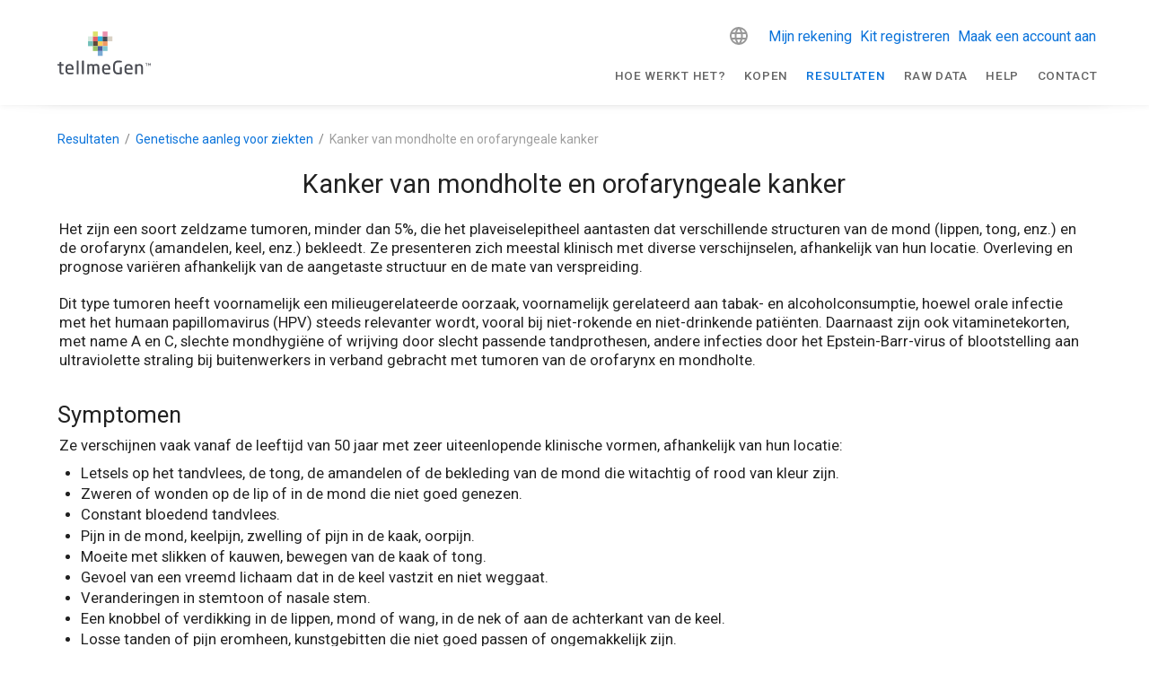

--- FILE ---
content_type: text/html; charset=utf-8
request_url: https://www.tellmegen.com/nl/resultaten/dna-test-gezondheid/kanker-mondholte-orofaryngeale-kanker
body_size: 40001
content:
<!doctype html>
<html data-n-head-ssr lang="en" data-n-head="%7B%22lang%22:%7B%22ssr%22:%22en%22%7D%7D">
  <head >
    <meta data-n-head="ssr" charset="utf-8"><meta data-n-head="ssr" name="viewport" content="width=device-width, initial-scale=1"><meta data-n-head="ssr" name="format-detection" content="telephone=no"><meta data-n-head="ssr" data-hid="apple-mobile-web-app-title" name="apple-mobile-web-app-title" content="tellmeGen"><meta data-n-head="ssr" data-hid="og:title" name="og:title" property="og:title" content="tellmeGen"><meta data-n-head="ssr" data-hid="og:description" name="og:description" property="og:description" content="tellmeGen"><meta data-n-head="ssr" data-hid="og:site_name" name="og:site_name" property="og:site_name" content="tellmeGen"><meta data-n-head="ssr" data-hid="og:url" name="og:url" property="og:url" content="https://www.tellmegen.com"><meta data-n-head="ssr" data-hid="og:image" name="og:image" property="og:image" content="https://www.tellmegen.com/logo.png"><meta data-n-head="ssr" data-hid="og:type" name="og:type" property="og:type" content="website"><meta data-n-head="ssr" name="facebook-domain-verification" content="fw4vzzdqb5qx3bs7vv3r8vuhjycgc6"><meta data-n-head="ssr" name="p:domain_verify" content="f16b0074b441cdfcf1007986b2c5b438"><meta data-n-head="ssr" data-hid="charset" charset="utf-8"><meta data-n-head="ssr" data-hid="mobile-web-app-capable" name="mobile-web-app-capable" content="yes"><meta data-n-head="ssr" data-hid="description" name="description" content="description"><meta data-n-head="ssr" data-hid="robots" name="robots" content="index, follow"><title>title</title><link data-n-head="ssr" rel="icon" type="image/x-icon" href="/favicon.ico"><link data-n-head="ssr" data-hid="shortcut-icon" rel="shortcut icon" href="/_nuxt/icons/icon_64x64.e7b7f4.png"><link data-n-head="ssr" data-hid="apple-touch-icon" rel="apple-touch-icon" href="/_nuxt/icons/icon_512x512.e7b7f4.png" sizes="512x512"><link data-n-head="ssr" rel="manifest" href="/_nuxt/manifest.e4f8186c.json" data-hid="manifest"><link data-n-head="ssr" data-hid="i18n-alt-de" head="ssr" rel="alternate" href="https://www.tellmegen.com/de/testergebnisse/dna-test-gesundheit/karzinome-mundhoehle-oropharynx" hreflang="de"><link data-n-head="ssr" data-hid="i18n-alt-sv" head="ssr" rel="alternate" href="https://www.tellmegen.com/sv/resultat/dna-test-sjukdomar/cancer-muncavitet-orofarynx" hreflang="sv"><link data-n-head="ssr" data-hid="i18n-alt-ru" head="ssr" rel="alternate" href="https://www.tellmegen.com/ru/результаты/состояние-здоровья/рак-ротовой-полости-и-орофаринкса" hreflang="ru"><link data-n-head="ssr" data-hid="i18n-alt-fi" head="ssr" rel="alternate" href="https://www.tellmegen.com/fi/tulokset/geneettinen-alttius-sairauksille/suuontelon-nielun-syopa" hreflang="fi"><link data-n-head="ssr" data-hid="i18n-alt-pt" head="ssr" rel="alternate" href="https://www.tellmegen.com/pt/resultados/test-adn-salud/cancro-cavidade-oral-orofaringeo" hreflang="pt"><link data-n-head="ssr" data-hid="i18n-alt-nb" head="ssr" rel="alternate" href="https://www.tellmegen.com/nb/resultater/dna-test-helse/kreft-i-munnhulen-og-orofarynx" hreflang="nb"><link data-n-head="ssr" data-hid="i18n-alt-ja" head="ssr" rel="alternate" href="https://www.tellmegen.com/ja/結果/素因/口腔および中咽頭がん" hreflang="ja"><link data-n-head="ssr" data-hid="i18n-alt-en" head="ssr" rel="alternate" href="https://www.tellmegen.com/en/results/dna-health-testing/oral-cavity-oropharyngeal-cancer" hreflang="en"><link data-n-head="ssr" data-hid="i18n-alt-it" head="ssr" rel="alternate" href="https://www.tellmegen.com/it/risultati/test-dna-malattie/cavita-orale-cancro-orofaringeo" hreflang="it"><link data-n-head="ssr" data-hid="i18n-alt-pl" head="ssr" rel="alternate" href="https://www.tellmegen.com/pl/wyniki/badania-genetyczne-choroby/rak-jamy-ustnej-gardla" hreflang="pl"><link data-n-head="ssr" data-hid="i18n-alt-fr" head="ssr" rel="alternate" href="https://www.tellmegen.com/fr/resultats/test-genetique-maladie/cancer-cavite-buccale-oropharynx" hreflang="fr"><link data-n-head="ssr" data-hid="i18n-alt-nl" head="ssr" rel="alternate" href="https://www.tellmegen.com/nl/resultaten/dna-test-gezondheid/kanker-mondholte-orofaryngeale-kanker" hreflang="nl"><link data-n-head="ssr" data-hid="i18n-alt-es" head="ssr" rel="alternate" href="https://www.tellmegen.com/resultados/test-adn-salud/cancer-cavidad-oral-orofaringe" hreflang="es"><link data-n-head="ssr" data-hid="i18n-xd" head="ssr" rel="alternate1" href="https://www.tellmegen.com/resultados/test-adn-salud/cancer-cavidad-oral-orofaringe" hreflang="x-default"><link data-n-head="ssr" data-hid="robots" name="robots" content="index, follow"><link data-n-head="ssr" data-hid="i18n-can" rel="canonical" href="https://www.tellmegen.com/nl/resultaten/dna-test-gezondheid/kanker-mondholte-orofaryngeale-kanker"><style data-n-head="vuetify" type="text/css" id="vuetify-theme-stylesheet" nonce="undefined">:root {
  --v-anchor-base: #0b73da;
  --v-primary-base: #0b73da;
  --v-primary-lighten5: #c7f9ff;
  --v-primary-lighten4: #a8ddff;
  --v-primary-lighten3: #89c1ff;
  --v-primary-lighten2: #68a6ff;
  --v-primary-lighten1: #458cf7;
  --v-primary-darken1: #005bbe;
  --v-primary-darken2: #0044a2;
  --v-primary-darken3: #002f87;
  --v-primary-darken4: #001c6d;
  --v-secondary-base: #667f99;
  --v-secondary-lighten5: #eeffff;
  --v-secondary-lighten4: #d2ebff;
  --v-secondary-lighten3: #b6cfec;
  --v-secondary-lighten2: #9ab4cf;
  --v-secondary-lighten1: #8099b4;
  --v-secondary-darken1: #4d667f;
  --v-secondary-darken2: #354e66;
  --v-secondary-darken3: #1c374e;
  --v-secondary-darken4: #022237;
  --v-accent-base: #e40668;
  --v-accent-lighten5: #ffb9ed;
  --v-accent-lighten4: #ff9bd1;
  --v-accent-lighten3: #ff7db5;
  --v-accent-lighten2: #ff5e9b;
  --v-accent-lighten1: #ff3d81;
  --v-accent-darken1: #c40050;
  --v-accent-darken2: #a5003a;
  --v-accent-darken3: #860025;
  --v-accent-darken4: #680010;
  --v-error-base: #dd2c00;
  --v-error-lighten5: #ffc187;
  --v-error-lighten4: #ffa46c;
  --v-error-lighten3: #ff8753;
  --v-error-lighten2: #ff6a39;
  --v-error-lighten1: #fe4d1f;
  --v-error-darken1: #bc0000;
  --v-error-darken2: #9d0000;
  --v-error-darken3: #7f0000;
  --v-error-darken4: #630000;
  --v-info-base: #26a69a;
  --v-info-lighten5: #c3ffff;
  --v-info-lighten4: #a5ffff;
  --v-info-lighten3: #87fbed;
  --v-info-lighten2: #6aded0;
  --v-info-lighten1: #4bc2b5;
  --v-info-darken1: #008b80;
  --v-info-darken2: #007167;
  --v-info-darken3: #00584f;
  --v-info-darken4: #004038;
  --v-success-base: #00e676;
  --v-success-lighten5: #ceffff;
  --v-success-lighten4: #afffe4;
  --v-success-lighten3: #8fffc8;
  --v-success-lighten2: #6dffac;
  --v-success-lighten1: #47ff91;
  --v-success-darken1: #00c95c;
  --v-success-darken2: #00ad43;
  --v-success-darken3: #009129;
  --v-success-darken4: #00760d;
  --v-warning-base: #ffc107;
  --v-warning-lighten5: #ffffae;
  --v-warning-lighten4: #ffff91;
  --v-warning-lighten3: #ffff74;
  --v-warning-lighten2: #fff956;
  --v-warning-lighten1: #ffdd37;
  --v-warning-darken1: #e0a600;
  --v-warning-darken2: #c18c00;
  --v-warning-darken3: #a27300;
  --v-warning-darken4: #855a00;
}

.v-application a { color: var(--v-anchor-base); }
.v-application .primary {
  background-color: var(--v-primary-base) !important;
  border-color: var(--v-primary-base) !important;
}
.v-application .primary--text {
  color: var(--v-primary-base) !important;
  caret-color: var(--v-primary-base) !important;
}
.v-application .primary.lighten-5 {
  background-color: var(--v-primary-lighten5) !important;
  border-color: var(--v-primary-lighten5) !important;
}
.v-application .primary--text.text--lighten-5 {
  color: var(--v-primary-lighten5) !important;
  caret-color: var(--v-primary-lighten5) !important;
}
.v-application .primary.lighten-4 {
  background-color: var(--v-primary-lighten4) !important;
  border-color: var(--v-primary-lighten4) !important;
}
.v-application .primary--text.text--lighten-4 {
  color: var(--v-primary-lighten4) !important;
  caret-color: var(--v-primary-lighten4) !important;
}
.v-application .primary.lighten-3 {
  background-color: var(--v-primary-lighten3) !important;
  border-color: var(--v-primary-lighten3) !important;
}
.v-application .primary--text.text--lighten-3 {
  color: var(--v-primary-lighten3) !important;
  caret-color: var(--v-primary-lighten3) !important;
}
.v-application .primary.lighten-2 {
  background-color: var(--v-primary-lighten2) !important;
  border-color: var(--v-primary-lighten2) !important;
}
.v-application .primary--text.text--lighten-2 {
  color: var(--v-primary-lighten2) !important;
  caret-color: var(--v-primary-lighten2) !important;
}
.v-application .primary.lighten-1 {
  background-color: var(--v-primary-lighten1) !important;
  border-color: var(--v-primary-lighten1) !important;
}
.v-application .primary--text.text--lighten-1 {
  color: var(--v-primary-lighten1) !important;
  caret-color: var(--v-primary-lighten1) !important;
}
.v-application .primary.darken-1 {
  background-color: var(--v-primary-darken1) !important;
  border-color: var(--v-primary-darken1) !important;
}
.v-application .primary--text.text--darken-1 {
  color: var(--v-primary-darken1) !important;
  caret-color: var(--v-primary-darken1) !important;
}
.v-application .primary.darken-2 {
  background-color: var(--v-primary-darken2) !important;
  border-color: var(--v-primary-darken2) !important;
}
.v-application .primary--text.text--darken-2 {
  color: var(--v-primary-darken2) !important;
  caret-color: var(--v-primary-darken2) !important;
}
.v-application .primary.darken-3 {
  background-color: var(--v-primary-darken3) !important;
  border-color: var(--v-primary-darken3) !important;
}
.v-application .primary--text.text--darken-3 {
  color: var(--v-primary-darken3) !important;
  caret-color: var(--v-primary-darken3) !important;
}
.v-application .primary.darken-4 {
  background-color: var(--v-primary-darken4) !important;
  border-color: var(--v-primary-darken4) !important;
}
.v-application .primary--text.text--darken-4 {
  color: var(--v-primary-darken4) !important;
  caret-color: var(--v-primary-darken4) !important;
}
.v-application .secondary {
  background-color: var(--v-secondary-base) !important;
  border-color: var(--v-secondary-base) !important;
}
.v-application .secondary--text {
  color: var(--v-secondary-base) !important;
  caret-color: var(--v-secondary-base) !important;
}
.v-application .secondary.lighten-5 {
  background-color: var(--v-secondary-lighten5) !important;
  border-color: var(--v-secondary-lighten5) !important;
}
.v-application .secondary--text.text--lighten-5 {
  color: var(--v-secondary-lighten5) !important;
  caret-color: var(--v-secondary-lighten5) !important;
}
.v-application .secondary.lighten-4 {
  background-color: var(--v-secondary-lighten4) !important;
  border-color: var(--v-secondary-lighten4) !important;
}
.v-application .secondary--text.text--lighten-4 {
  color: var(--v-secondary-lighten4) !important;
  caret-color: var(--v-secondary-lighten4) !important;
}
.v-application .secondary.lighten-3 {
  background-color: var(--v-secondary-lighten3) !important;
  border-color: var(--v-secondary-lighten3) !important;
}
.v-application .secondary--text.text--lighten-3 {
  color: var(--v-secondary-lighten3) !important;
  caret-color: var(--v-secondary-lighten3) !important;
}
.v-application .secondary.lighten-2 {
  background-color: var(--v-secondary-lighten2) !important;
  border-color: var(--v-secondary-lighten2) !important;
}
.v-application .secondary--text.text--lighten-2 {
  color: var(--v-secondary-lighten2) !important;
  caret-color: var(--v-secondary-lighten2) !important;
}
.v-application .secondary.lighten-1 {
  background-color: var(--v-secondary-lighten1) !important;
  border-color: var(--v-secondary-lighten1) !important;
}
.v-application .secondary--text.text--lighten-1 {
  color: var(--v-secondary-lighten1) !important;
  caret-color: var(--v-secondary-lighten1) !important;
}
.v-application .secondary.darken-1 {
  background-color: var(--v-secondary-darken1) !important;
  border-color: var(--v-secondary-darken1) !important;
}
.v-application .secondary--text.text--darken-1 {
  color: var(--v-secondary-darken1) !important;
  caret-color: var(--v-secondary-darken1) !important;
}
.v-application .secondary.darken-2 {
  background-color: var(--v-secondary-darken2) !important;
  border-color: var(--v-secondary-darken2) !important;
}
.v-application .secondary--text.text--darken-2 {
  color: var(--v-secondary-darken2) !important;
  caret-color: var(--v-secondary-darken2) !important;
}
.v-application .secondary.darken-3 {
  background-color: var(--v-secondary-darken3) !important;
  border-color: var(--v-secondary-darken3) !important;
}
.v-application .secondary--text.text--darken-3 {
  color: var(--v-secondary-darken3) !important;
  caret-color: var(--v-secondary-darken3) !important;
}
.v-application .secondary.darken-4 {
  background-color: var(--v-secondary-darken4) !important;
  border-color: var(--v-secondary-darken4) !important;
}
.v-application .secondary--text.text--darken-4 {
  color: var(--v-secondary-darken4) !important;
  caret-color: var(--v-secondary-darken4) !important;
}
.v-application .accent {
  background-color: var(--v-accent-base) !important;
  border-color: var(--v-accent-base) !important;
}
.v-application .accent--text {
  color: var(--v-accent-base) !important;
  caret-color: var(--v-accent-base) !important;
}
.v-application .accent.lighten-5 {
  background-color: var(--v-accent-lighten5) !important;
  border-color: var(--v-accent-lighten5) !important;
}
.v-application .accent--text.text--lighten-5 {
  color: var(--v-accent-lighten5) !important;
  caret-color: var(--v-accent-lighten5) !important;
}
.v-application .accent.lighten-4 {
  background-color: var(--v-accent-lighten4) !important;
  border-color: var(--v-accent-lighten4) !important;
}
.v-application .accent--text.text--lighten-4 {
  color: var(--v-accent-lighten4) !important;
  caret-color: var(--v-accent-lighten4) !important;
}
.v-application .accent.lighten-3 {
  background-color: var(--v-accent-lighten3) !important;
  border-color: var(--v-accent-lighten3) !important;
}
.v-application .accent--text.text--lighten-3 {
  color: var(--v-accent-lighten3) !important;
  caret-color: var(--v-accent-lighten3) !important;
}
.v-application .accent.lighten-2 {
  background-color: var(--v-accent-lighten2) !important;
  border-color: var(--v-accent-lighten2) !important;
}
.v-application .accent--text.text--lighten-2 {
  color: var(--v-accent-lighten2) !important;
  caret-color: var(--v-accent-lighten2) !important;
}
.v-application .accent.lighten-1 {
  background-color: var(--v-accent-lighten1) !important;
  border-color: var(--v-accent-lighten1) !important;
}
.v-application .accent--text.text--lighten-1 {
  color: var(--v-accent-lighten1) !important;
  caret-color: var(--v-accent-lighten1) !important;
}
.v-application .accent.darken-1 {
  background-color: var(--v-accent-darken1) !important;
  border-color: var(--v-accent-darken1) !important;
}
.v-application .accent--text.text--darken-1 {
  color: var(--v-accent-darken1) !important;
  caret-color: var(--v-accent-darken1) !important;
}
.v-application .accent.darken-2 {
  background-color: var(--v-accent-darken2) !important;
  border-color: var(--v-accent-darken2) !important;
}
.v-application .accent--text.text--darken-2 {
  color: var(--v-accent-darken2) !important;
  caret-color: var(--v-accent-darken2) !important;
}
.v-application .accent.darken-3 {
  background-color: var(--v-accent-darken3) !important;
  border-color: var(--v-accent-darken3) !important;
}
.v-application .accent--text.text--darken-3 {
  color: var(--v-accent-darken3) !important;
  caret-color: var(--v-accent-darken3) !important;
}
.v-application .accent.darken-4 {
  background-color: var(--v-accent-darken4) !important;
  border-color: var(--v-accent-darken4) !important;
}
.v-application .accent--text.text--darken-4 {
  color: var(--v-accent-darken4) !important;
  caret-color: var(--v-accent-darken4) !important;
}
.v-application .error {
  background-color: var(--v-error-base) !important;
  border-color: var(--v-error-base) !important;
}
.v-application .error--text {
  color: var(--v-error-base) !important;
  caret-color: var(--v-error-base) !important;
}
.v-application .error.lighten-5 {
  background-color: var(--v-error-lighten5) !important;
  border-color: var(--v-error-lighten5) !important;
}
.v-application .error--text.text--lighten-5 {
  color: var(--v-error-lighten5) !important;
  caret-color: var(--v-error-lighten5) !important;
}
.v-application .error.lighten-4 {
  background-color: var(--v-error-lighten4) !important;
  border-color: var(--v-error-lighten4) !important;
}
.v-application .error--text.text--lighten-4 {
  color: var(--v-error-lighten4) !important;
  caret-color: var(--v-error-lighten4) !important;
}
.v-application .error.lighten-3 {
  background-color: var(--v-error-lighten3) !important;
  border-color: var(--v-error-lighten3) !important;
}
.v-application .error--text.text--lighten-3 {
  color: var(--v-error-lighten3) !important;
  caret-color: var(--v-error-lighten3) !important;
}
.v-application .error.lighten-2 {
  background-color: var(--v-error-lighten2) !important;
  border-color: var(--v-error-lighten2) !important;
}
.v-application .error--text.text--lighten-2 {
  color: var(--v-error-lighten2) !important;
  caret-color: var(--v-error-lighten2) !important;
}
.v-application .error.lighten-1 {
  background-color: var(--v-error-lighten1) !important;
  border-color: var(--v-error-lighten1) !important;
}
.v-application .error--text.text--lighten-1 {
  color: var(--v-error-lighten1) !important;
  caret-color: var(--v-error-lighten1) !important;
}
.v-application .error.darken-1 {
  background-color: var(--v-error-darken1) !important;
  border-color: var(--v-error-darken1) !important;
}
.v-application .error--text.text--darken-1 {
  color: var(--v-error-darken1) !important;
  caret-color: var(--v-error-darken1) !important;
}
.v-application .error.darken-2 {
  background-color: var(--v-error-darken2) !important;
  border-color: var(--v-error-darken2) !important;
}
.v-application .error--text.text--darken-2 {
  color: var(--v-error-darken2) !important;
  caret-color: var(--v-error-darken2) !important;
}
.v-application .error.darken-3 {
  background-color: var(--v-error-darken3) !important;
  border-color: var(--v-error-darken3) !important;
}
.v-application .error--text.text--darken-3 {
  color: var(--v-error-darken3) !important;
  caret-color: var(--v-error-darken3) !important;
}
.v-application .error.darken-4 {
  background-color: var(--v-error-darken4) !important;
  border-color: var(--v-error-darken4) !important;
}
.v-application .error--text.text--darken-4 {
  color: var(--v-error-darken4) !important;
  caret-color: var(--v-error-darken4) !important;
}
.v-application .info {
  background-color: var(--v-info-base) !important;
  border-color: var(--v-info-base) !important;
}
.v-application .info--text {
  color: var(--v-info-base) !important;
  caret-color: var(--v-info-base) !important;
}
.v-application .info.lighten-5 {
  background-color: var(--v-info-lighten5) !important;
  border-color: var(--v-info-lighten5) !important;
}
.v-application .info--text.text--lighten-5 {
  color: var(--v-info-lighten5) !important;
  caret-color: var(--v-info-lighten5) !important;
}
.v-application .info.lighten-4 {
  background-color: var(--v-info-lighten4) !important;
  border-color: var(--v-info-lighten4) !important;
}
.v-application .info--text.text--lighten-4 {
  color: var(--v-info-lighten4) !important;
  caret-color: var(--v-info-lighten4) !important;
}
.v-application .info.lighten-3 {
  background-color: var(--v-info-lighten3) !important;
  border-color: var(--v-info-lighten3) !important;
}
.v-application .info--text.text--lighten-3 {
  color: var(--v-info-lighten3) !important;
  caret-color: var(--v-info-lighten3) !important;
}
.v-application .info.lighten-2 {
  background-color: var(--v-info-lighten2) !important;
  border-color: var(--v-info-lighten2) !important;
}
.v-application .info--text.text--lighten-2 {
  color: var(--v-info-lighten2) !important;
  caret-color: var(--v-info-lighten2) !important;
}
.v-application .info.lighten-1 {
  background-color: var(--v-info-lighten1) !important;
  border-color: var(--v-info-lighten1) !important;
}
.v-application .info--text.text--lighten-1 {
  color: var(--v-info-lighten1) !important;
  caret-color: var(--v-info-lighten1) !important;
}
.v-application .info.darken-1 {
  background-color: var(--v-info-darken1) !important;
  border-color: var(--v-info-darken1) !important;
}
.v-application .info--text.text--darken-1 {
  color: var(--v-info-darken1) !important;
  caret-color: var(--v-info-darken1) !important;
}
.v-application .info.darken-2 {
  background-color: var(--v-info-darken2) !important;
  border-color: var(--v-info-darken2) !important;
}
.v-application .info--text.text--darken-2 {
  color: var(--v-info-darken2) !important;
  caret-color: var(--v-info-darken2) !important;
}
.v-application .info.darken-3 {
  background-color: var(--v-info-darken3) !important;
  border-color: var(--v-info-darken3) !important;
}
.v-application .info--text.text--darken-3 {
  color: var(--v-info-darken3) !important;
  caret-color: var(--v-info-darken3) !important;
}
.v-application .info.darken-4 {
  background-color: var(--v-info-darken4) !important;
  border-color: var(--v-info-darken4) !important;
}
.v-application .info--text.text--darken-4 {
  color: var(--v-info-darken4) !important;
  caret-color: var(--v-info-darken4) !important;
}
.v-application .success {
  background-color: var(--v-success-base) !important;
  border-color: var(--v-success-base) !important;
}
.v-application .success--text {
  color: var(--v-success-base) !important;
  caret-color: var(--v-success-base) !important;
}
.v-application .success.lighten-5 {
  background-color: var(--v-success-lighten5) !important;
  border-color: var(--v-success-lighten5) !important;
}
.v-application .success--text.text--lighten-5 {
  color: var(--v-success-lighten5) !important;
  caret-color: var(--v-success-lighten5) !important;
}
.v-application .success.lighten-4 {
  background-color: var(--v-success-lighten4) !important;
  border-color: var(--v-success-lighten4) !important;
}
.v-application .success--text.text--lighten-4 {
  color: var(--v-success-lighten4) !important;
  caret-color: var(--v-success-lighten4) !important;
}
.v-application .success.lighten-3 {
  background-color: var(--v-success-lighten3) !important;
  border-color: var(--v-success-lighten3) !important;
}
.v-application .success--text.text--lighten-3 {
  color: var(--v-success-lighten3) !important;
  caret-color: var(--v-success-lighten3) !important;
}
.v-application .success.lighten-2 {
  background-color: var(--v-success-lighten2) !important;
  border-color: var(--v-success-lighten2) !important;
}
.v-application .success--text.text--lighten-2 {
  color: var(--v-success-lighten2) !important;
  caret-color: var(--v-success-lighten2) !important;
}
.v-application .success.lighten-1 {
  background-color: var(--v-success-lighten1) !important;
  border-color: var(--v-success-lighten1) !important;
}
.v-application .success--text.text--lighten-1 {
  color: var(--v-success-lighten1) !important;
  caret-color: var(--v-success-lighten1) !important;
}
.v-application .success.darken-1 {
  background-color: var(--v-success-darken1) !important;
  border-color: var(--v-success-darken1) !important;
}
.v-application .success--text.text--darken-1 {
  color: var(--v-success-darken1) !important;
  caret-color: var(--v-success-darken1) !important;
}
.v-application .success.darken-2 {
  background-color: var(--v-success-darken2) !important;
  border-color: var(--v-success-darken2) !important;
}
.v-application .success--text.text--darken-2 {
  color: var(--v-success-darken2) !important;
  caret-color: var(--v-success-darken2) !important;
}
.v-application .success.darken-3 {
  background-color: var(--v-success-darken3) !important;
  border-color: var(--v-success-darken3) !important;
}
.v-application .success--text.text--darken-3 {
  color: var(--v-success-darken3) !important;
  caret-color: var(--v-success-darken3) !important;
}
.v-application .success.darken-4 {
  background-color: var(--v-success-darken4) !important;
  border-color: var(--v-success-darken4) !important;
}
.v-application .success--text.text--darken-4 {
  color: var(--v-success-darken4) !important;
  caret-color: var(--v-success-darken4) !important;
}
.v-application .warning {
  background-color: var(--v-warning-base) !important;
  border-color: var(--v-warning-base) !important;
}
.v-application .warning--text {
  color: var(--v-warning-base) !important;
  caret-color: var(--v-warning-base) !important;
}
.v-application .warning.lighten-5 {
  background-color: var(--v-warning-lighten5) !important;
  border-color: var(--v-warning-lighten5) !important;
}
.v-application .warning--text.text--lighten-5 {
  color: var(--v-warning-lighten5) !important;
  caret-color: var(--v-warning-lighten5) !important;
}
.v-application .warning.lighten-4 {
  background-color: var(--v-warning-lighten4) !important;
  border-color: var(--v-warning-lighten4) !important;
}
.v-application .warning--text.text--lighten-4 {
  color: var(--v-warning-lighten4) !important;
  caret-color: var(--v-warning-lighten4) !important;
}
.v-application .warning.lighten-3 {
  background-color: var(--v-warning-lighten3) !important;
  border-color: var(--v-warning-lighten3) !important;
}
.v-application .warning--text.text--lighten-3 {
  color: var(--v-warning-lighten3) !important;
  caret-color: var(--v-warning-lighten3) !important;
}
.v-application .warning.lighten-2 {
  background-color: var(--v-warning-lighten2) !important;
  border-color: var(--v-warning-lighten2) !important;
}
.v-application .warning--text.text--lighten-2 {
  color: var(--v-warning-lighten2) !important;
  caret-color: var(--v-warning-lighten2) !important;
}
.v-application .warning.lighten-1 {
  background-color: var(--v-warning-lighten1) !important;
  border-color: var(--v-warning-lighten1) !important;
}
.v-application .warning--text.text--lighten-1 {
  color: var(--v-warning-lighten1) !important;
  caret-color: var(--v-warning-lighten1) !important;
}
.v-application .warning.darken-1 {
  background-color: var(--v-warning-darken1) !important;
  border-color: var(--v-warning-darken1) !important;
}
.v-application .warning--text.text--darken-1 {
  color: var(--v-warning-darken1) !important;
  caret-color: var(--v-warning-darken1) !important;
}
.v-application .warning.darken-2 {
  background-color: var(--v-warning-darken2) !important;
  border-color: var(--v-warning-darken2) !important;
}
.v-application .warning--text.text--darken-2 {
  color: var(--v-warning-darken2) !important;
  caret-color: var(--v-warning-darken2) !important;
}
.v-application .warning.darken-3 {
  background-color: var(--v-warning-darken3) !important;
  border-color: var(--v-warning-darken3) !important;
}
.v-application .warning--text.text--darken-3 {
  color: var(--v-warning-darken3) !important;
  caret-color: var(--v-warning-darken3) !important;
}
.v-application .warning.darken-4 {
  background-color: var(--v-warning-darken4) !important;
  border-color: var(--v-warning-darken4) !important;
}
.v-application .warning--text.text--darken-4 {
  color: var(--v-warning-darken4) !important;
  caret-color: var(--v-warning-darken4) !important;
}</style><script data-n-head="ssr" type="text/javascript" src="https://app.termly.io/resource-blocker/8d21808c-c083-41e6-80c1-fc1dc45654b4?autoBlock=on"></script><script data-n-head="ssr" type="text/javascript" chat="true" id="867866" src="https://eu.fw-cdn.com/12906606/867866.js"></script><script data-n-head="ssr" data-hid="gtm-script">if(!window._gtm_init){window._gtm_init=1;(function(w,n,d,m,e,p){w[d]=(w[d]==1||n[d]=='yes'||n[d]==1||n[m]==1||(w[e]&&w[e][p]&&w[e][p]()))?1:0})(window,navigator,'doNotTrack','msDoNotTrack','external','msTrackingProtectionEnabled');(function(w,d,s,l,x,y){w[x]={};w._gtm_inject=function(i){if(w.doNotTrack||w[x][i])return;w[x][i]=1;w[l]=w[l]||[];w[l].push({'gtm.start':new Date().getTime(),event:'gtm.js'});var f=d.getElementsByTagName(s)[0],j=d.createElement(s);j.async=true;j.src='https://www.googletagmanager.com/gtm.js?id='+i;f.parentNode.insertBefore(j,f);};w[y]('GTM-W5HZHGS')})(window,document,'script','dataLayer','_gtm_ids','_gtm_inject')}</script><link rel="preload" href="/_nuxt/4a04797.js" as="script"><link rel="preload" href="/_nuxt/5c98fa3.js" as="script"><link rel="preload" href="/_nuxt/css/b3ea1ea.css" as="style"><link rel="preload" href="/_nuxt/b0c3b39.js" as="script"><link rel="preload" href="/_nuxt/css/af212a9.css" as="style"><link rel="preload" href="/_nuxt/557d7ef.js" as="script"><link rel="preload" href="/_nuxt/css/1b0c69e.css" as="style"><link rel="preload" href="/_nuxt/01b6d91.js" as="script"><link rel="preload" href="/_nuxt/8360b48.js" as="script"><link rel="stylesheet" href="/_nuxt/css/b3ea1ea.css"><link rel="stylesheet" href="/_nuxt/css/af212a9.css"><link rel="stylesheet" href="/_nuxt/css/1b0c69e.css">
  </head>
  <body >
    <noscript data-n-head="ssr" data-hid="gtm-noscript" data-pbody="true"><iframe src="https://www.googletagmanager.com/ns.html?id=GTM-W5HZHGS&" height="0" width="0" style="display:none;visibility:hidden" title="gtm"></iframe></noscript><div data-server-rendered="true" id="__nuxt"><!----><div id="__layout"><div data-app="true" id="app" class="v-application v-application--is-ltr theme--light"><div class="v-application--wrap"><!----> <div class="v-sheet theme--light"><header class="white v-sheet theme--light v-toolbar v-app-bar v-app-bar--fixed" style="max-height:117px;height:56px;margin-top:0px;transform:translateY(0px);left:0px;right:0px;"><div class="v-toolbar__content" style="height:56px;"><div class="container px-0"><div class="row mx-0 align-center justify-space-between"><div class="d-flex flex-grow-1 justify-space-between align-center col-lg-3 col-auto"><span title="Home" class="tmg-u-cursor--pointer"><svg xmlns="http://www.w3.org/2000/svg" viewBox="0 0 440.37 202.28" width="104" height="48" class="logo my-0 mx-1 py-0"><path fill="#494b52" d="M421,162.16h-2.21V151.72h-3.95v-2h10.11v2H421v10.44Z"></path> <path fill="#494b52" d="M434.24,159.1h-.08l-3.89-5.84v8.91h-2.15V149.7h2.33l3.8,5.89L438,149.7h2.34v12.47h-2.19v-8.94Z"></path> <path fill="#494b52" d="M21.91,202.28c-7.67,0-12.11-1.95-12.11-11.94V161.41l-7.65-.87A2.14,2.14,0,0,1,0,158.41v-2.29A2.11,2.11,0,0,1,2.23,154H9.81v-7.66a2.34,2.34,0,0,1,2-2.3l4.76-.69a2,2,0,0,1,1.88,2V154H27a2.31,2.31,0,0,1,2.31,2.31v2.87A2.31,2.31,0,0,1,27,161.46H18.48v28.86c0,4.34,1,4.7,3.94,4.7h4.73c2,0,2.39,1,2.39,1.8v3c0,.79-.35,1.79-2,2.05A40.19,40.19,0,0,1,21.91,202.28Z"></path> <path fill="#494b52" d="M57.43,202.28c-7.39,0-19.8-2.72-19.8-20.89v-7.6C37.63,161,44.87,153.4,57,153.4s19.2,7.43,19.2,20.39v4.56A2.23,2.23,0,0,1,74,180.83H46.3v.57c0,9.22,3.33,13.15,11.12,13.15a115.74,115.74,0,0,0,14.94-.92h.51a1.79,1.79,0,0,1,2,1.8v2.87a2.29,2.29,0,0,1-2.19,2.55A77.82,77.82,0,0,1,57.43,202.28ZM46.31,173.92H67.46v-.14c0-8.86-3.12-12.64-10.45-12.64s-10.7,4.14-10.7,12.64Z"></path> <path fill="#494b52" d="M97.14,201.68H92.75a2.23,2.23,0,0,1-2.14-2.31V139.14a2.16,2.16,0,0,1,2.14-2.23h4.39a2.16,2.16,0,0,1,2.14,2.23v60.23A2.2,2.2,0,0,1,97.14,201.68Z"></path> <path fill="#494b52" d="M122.41,201.68H118a2.23,2.23,0,0,1-2.14-2.31V139.14a2.16,2.16,0,0,1,2.14-2.23h4.4a2.16,2.16,0,0,1,2.14,2.23v60.23A2.24,2.24,0,0,1,122.41,201.68Z"></path> <path fill="#494b52" d="M195.15,201.68h-4.06a2.32,2.32,0,0,1-2.31-2.31V169.46c0-7.46-3.78-8.42-7.07-8.42a27.5,27.5,0,0,0-9.15,2,26.83,26.83,0,0,1,.64,6.21v30.07a2.21,2.21,0,0,1-2.14,2.31h-4.48a2.14,2.14,0,0,1-2.05-2.31V169.3c0-7-1.9-8.25-5.89-8.25-3.08,0-6.93,1.7-9.69,3.06v35.26a2.21,2.21,0,0,1-2.14,2.31h-4.48a2.14,2.14,0,0,1-2.05-2.31V156.29A2.25,2.25,0,0,1,142.5,154h4.22a2.24,2.24,0,0,1,2.23,2.31v.51a23.42,23.42,0,0,1,11.71-3.5c3.73,0,6.48,1.06,8.6,3.33a34.26,34.26,0,0,1,13.87-3.33c6.53,0,14.3,2.8,14.3,16.16v29.91A2.27,2.27,0,0,1,195.15,201.68Z"></path> <path fill="#494b52" d="M230.63,202.28c-7.4,0-19.8-2.72-19.8-20.89v-7.6c0-12.77,7.24-20.39,19.37-20.39s19.2,7.43,19.2,20.39v4.56a2.23,2.23,0,0,1-2.22,2.48H219.5v.57c0,9.22,3.33,13.15,11.13,13.15a115.74,115.74,0,0,0,14.94-.92h.51a1.81,1.81,0,0,1,2,1.8v2.87a2.29,2.29,0,0,1-2.19,2.55A78,78,0,0,1,230.63,202.28Zm-11.12-28.36h21.15v-.14c0-8.86-3.12-12.64-10.45-12.64s-10.7,4.14-10.7,12.64Z"></path> <path fill="#494b52" d="M284.62,202.28c-10.88,0-22.5-7.06-22.5-26.89V164.07c0-24.34,16.27-27,23.26-27a99.21,99.21,0,0,1,16.15,1.19c1.22.14,2,.84,2,1.88v4.23c0,.55-.23,1.46-1.72,1.46h-.34c-5.33-.45-9.21-.59-16.05-.59-9.51,0-14.33,6.33-14.33,18.81V175.4c0,12.13,4.82,18.81,13.57,18.81,4.67,0,7.89-.28,10-.46V170.16a2.18,2.18,0,0,1,2.14-2.31h4.56a2.3,2.3,0,0,1,2.23,2.31v28.39a2.44,2.44,0,0,1-2,2.47A100.14,100.14,0,0,1,284.62,202.28Z"></path> <path fill="#494b52" d="M336,202.28c-7.39,0-19.8-2.72-19.8-20.89v-7.6c0-12.77,7.24-20.39,19.37-20.39s19.2,7.43,19.2,20.39v4.56a2.23,2.23,0,0,1-2.22,2.48H324.82v.57c0,9.22,3.33,13.15,11.12,13.15a116,116,0,0,0,14.95-.92h.51a1.81,1.81,0,0,1,2,1.8v2.87a2.29,2.29,0,0,1-2.19,2.55A78.07,78.07,0,0,1,336,202.28Zm-11.13-28.36H346v-.14c0-8.86-3.12-12.64-10.45-12.64s-10.7,4.14-10.7,12.64Z"></path> <path fill="#494b52" d="M401.13,201.68h-4.05a2.31,2.31,0,0,1-2.31-2.31V171.58c0-8.81-3.18-10.53-8.67-10.53-3,0-6.65,1-10.79,3.06v35.26a2.37,2.37,0,0,1-2.31,2.31h-4.14a2.3,2.3,0,0,1-2.22-2.31V156.29a2.25,2.25,0,0,1,2.22-2.31h4.22a2.24,2.24,0,0,1,2.23,2.31v.56a25.18,25.18,0,0,1,12.81-3.46c10.16,0,15.32,6.12,15.32,18.19v27.79A2.32,2.32,0,0,1,401.13,201.68Z"></path> <rect fill="#d5e9df" x="144.21" y="23" width="23.01" height="23"></rect> <rect fill="#e55e62" x="167.22" y="23" width="22.99" height="23"></rect> <rect fill="#5c493c" x="167.22" y="46" width="22.99" height="23"></rect> <rect fill="#71bfb9" x="144.21" y="46" width="23.01" height="23"></rect> <rect fill="#98c368" x="167.22" y="69.01" width="22.99" height="23"></rect> <rect fill="#fbce59" x="190.21" y="46" width="23.01" height="23"></rect> <rect fill="#ef9b66" x="213.22" y="46" width="23.01" height="23"></rect> <rect fill="#4b5c9f" x="190.21" y="69.01" width="23.01" height="23"></rect> <rect fill="#82c7cf" x="213.22" y="69.01" width="23.01" height="23"></rect> <rect fill="#79aad4" x="190.21" y="92.01" width="23.01" height="23"></rect> <rect fill="#2fb6e3" x="190.21" y="23" width="23.01" height="23"></rect> <rect fill="#474a52" x="213.22" y="23" width="23.01" height="23"></rect> <rect fill="#eb8fad" x="213.22" width="23.01" height="23"></rect> <rect fill="#d9d1c4" x="236.23" y="23" width="22.99" height="23"></rect> <rect fill="#dce169" x="167.22" width="22.99" height="23"></rect></svg></span> <button type="button" class="v-app-bar__nav-icon tmg-header__appbar v-btn v-btn--icon v-btn--round theme--light v-size--default"><span class="v-btn__content"><i aria-hidden="true" class="v-icon notranslate mdi mdi-menu theme--light"></i></span></button></div> <div class="tmg-header__col--desktop px-0 col col-auto"><div class="row ma-0 mb-1 justify-end"><div class="text-right pa-0 mr-n05 col col-auto"><div class="tmg-u__hidden-lock"><div class="v-menu"><button type="button" title="Taal" role="button" aria-haspopup="true" aria-expanded="false" class="tmg-lang__btn--mobile v-btn v-btn--text theme--light v-size--default"><span class="v-btn__content"><i aria-hidden="true" class="v-icon notranslate mdi mdi-web theme--light"></i></span></button><div role="menu" class="v-menu__content theme--light " style="max-height:auto;min-width:0px;max-width:auto;top:12px;left:12px;transform-origin:top left;z-index:0;display:none;"> <section class="tmg-lang__menu"></section> <div class="v-list tmg-lang__list v-sheet theme--light"></div></div></div></div></div> <div class="d-flex align-center pa-0 pr-2 col col-auto"><div class="v-sheet theme--light"><a href="https://genportal.tellmegen.eu/init?lang=nl" class="ml-2 item__link">
                  Mijn rekening
                </a> <a href="https://genportal.tellmegen.eu/welcome?lang=nl" class="item__link">
                  Kit registreren
                </a> <a href="https://genportal.tellmegen.eu/registryaccount/USER?lang=nl" class="item__link">
                  Maak een account aan
                </a></div></div></div> <div class="row tmg-header__row--desktop ma-0 pt-0 align-end justify-end"><div class="pa-0 col col-auto"><a href="https://www.tellmegen.com/nl/wat-houdt-een-dna-test-in" class="menu__link">
                Hoe werkt het?
              </a></div><div class="pa-0 col col-auto"><a href="https://shop.tellmegen.com/nl/" class="menu__link">
                Kopen
              </a></div><div class="pa-0 col col-auto"><a href="https://www.tellmegen.com/nl/resultaten" class="menu__link nuxt-link-exact-active nuxt-link-active">
                Resultaten
              </a></div><div class="pa-0 col col-auto"><a href="https://www.tellmegen.com/nl/ruwe-genetische-gegevens-uploaden" class="menu__link">
                raw data
              </a></div><div class="pa-0 col col-auto"><a href="https://help.tellmegen.com/faq/?lang=nl" class="menu__link">
                Help
              </a></div><div class="pa-0 col col-auto"><a href="https://www.tellmegen.com/nl/contact" class="menu__link">
                Contact
              </a></div></div></div></div></div></div></header> <aside class="v-navigation-drawer v-navigation-drawer--close v-navigation-drawer--fixed v-navigation-drawer--is-mobile v-navigation-drawer--right v-navigation-drawer--temporary theme--light" style="height:100%;top:0px;transform:translateX(100%);width:256px;"><div class="v-navigation-drawer__content"><div role="list" class="v-list v-sheet theme--light v-list--dense v-list--nav"><div role="listbox" class="v-item-group theme--light v-list-item-group"><div tabindex="0" role="option" aria-selected="false" class="v-list-item v-list-item--link theme--light"><a href="https://www.tellmegen.com/nl/wat-houdt-een-dna-test-in" class="menu__link">
            Hoe werkt het?
          </a></div><div tabindex="0" role="option" aria-selected="false" class="v-list-item v-list-item--link theme--light"><a href="https://shop.tellmegen.com/nl/" class="menu__link">
            Kopen
          </a></div><div tabindex="0" role="option" aria-selected="false" class="v-list-item v-list-item--link theme--light"><a href="https://www.tellmegen.com/nl/resultaten" class="menu__link nuxt-link-exact-active nuxt-link-active">
            Resultaten
          </a></div><div tabindex="0" role="option" aria-selected="false" class="v-list-item v-list-item--link theme--light"><a href="https://www.tellmegen.com/nl/ruwe-genetische-gegevens-uploaden" class="menu__link">
            raw data
          </a></div><div tabindex="0" role="option" aria-selected="false" class="v-list-item v-list-item--link theme--light"><a href="https://help.tellmegen.com/faq/?lang=nl" class="menu__link">
            Help
          </a></div><div tabindex="0" role="option" aria-selected="false" class="v-list-item v-list-item--link theme--light"><a href="https://www.tellmegen.com/nl/contact" class="menu__link">
            Contact
          </a></div> <div tabindex="0" role="option" aria-selected="false" class="pa-0 mx-1 v-list-item v-list-item--link theme--light"><div class="tmg-u__hidden-lock"><div class="v-menu"><button type="button" title="Taal" role="button" aria-haspopup="true" aria-expanded="false" class="tmg-lang__btn--mobile v-btn v-btn--text theme--light v-size--default"><span class="v-btn__content"><i aria-hidden="true" class="v-icon notranslate mdi mdi-web theme--light"></i></span></button><div role="menu" class="v-menu__content theme--light " style="max-height:auto;min-width:0px;max-width:auto;top:12px;left:12px;transform-origin:top left;z-index:0;display:none;"> <section class="tmg-lang__menu"></section> <div class="v-list tmg-lang__list v-sheet theme--light"></div></div></div></div></div> <hr role="separator" aria-orientation="horizontal" class="mb-1 v-divider theme--light"> <div tabindex="0" role="option" aria-selected="false" class="v-list-item v-list-item--link theme--light"><a href="https://genportal.tellmegen.eu/init?lang=nl" class="menu__link">
            Mijn rekening
          </a></div> <div tabindex="0" role="option" aria-selected="false" class="v-list-item v-list-item--link theme--light"><a href="https://genportal.tellmegen.eu/welcome?lang=nl" class="menu__link">
            Kit registreren
          </a></div> <div tabindex="0" role="option" aria-selected="false" class="v-list-item v-list-item--link theme--light"><a href="https://genportal.tellmegen.eu/registryaccount/USER?lang=nl" class="menu__link">
            Maak een account aan
          </a></div></div></div></div><div class="v-navigation-drawer__border"></div></aside></div> <main class="v-main" style="padding-top:56px;padding-right:0px;padding-bottom:0px;padding-left:0px;"><div class="v-main__wrap"><div class="container tmg-report__content pb-0 container--fluid"><div class="container px-8 pt-14 mt-12 pb-4"><div aria-busy="true" aria-live="polite" aria-label="Loading..." role="alert" class="v-skeleton-loader mx-auto mb-4 v-skeleton-loader--is-loading theme--light"><div class="v-skeleton-loader__paragraph v-skeleton-loader__bone"><div class="v-skeleton-loader__text v-skeleton-loader__bone"></div><div class="v-skeleton-loader__text v-skeleton-loader__bone"></div><div class="v-skeleton-loader__text v-skeleton-loader__bone"></div></div></div><div aria-busy="true" aria-live="polite" aria-label="Loading..." role="alert" class="v-skeleton-loader mx-auto mb-4 v-skeleton-loader--is-loading theme--light"><div class="v-skeleton-loader__paragraph v-skeleton-loader__bone"><div class="v-skeleton-loader__text v-skeleton-loader__bone"></div><div class="v-skeleton-loader__text v-skeleton-loader__bone"></div><div class="v-skeleton-loader__text v-skeleton-loader__bone"></div></div></div><div aria-busy="true" aria-live="polite" aria-label="Loading..." role="alert" class="v-skeleton-loader mx-auto mb-4 v-skeleton-loader--is-loading theme--light"><div class="v-skeleton-loader__paragraph v-skeleton-loader__bone"><div class="v-skeleton-loader__text v-skeleton-loader__bone"></div><div class="v-skeleton-loader__text v-skeleton-loader__bone"></div><div class="v-skeleton-loader__text v-skeleton-loader__bone"></div></div></div><div aria-busy="true" aria-live="polite" aria-label="Loading..." role="alert" class="v-skeleton-loader mx-auto mb-4 v-skeleton-loader--is-loading theme--light"><div class="v-skeleton-loader__paragraph v-skeleton-loader__bone"><div class="v-skeleton-loader__text v-skeleton-loader__bone"></div><div class="v-skeleton-loader__text v-skeleton-loader__bone"></div><div class="v-skeleton-loader__text v-skeleton-loader__bone"></div></div></div><div aria-busy="true" aria-live="polite" aria-label="Loading..." role="alert" class="v-skeleton-loader mx-auto mb-4 v-skeleton-loader--is-loading theme--light"><div class="v-skeleton-loader__paragraph v-skeleton-loader__bone"><div class="v-skeleton-loader__text v-skeleton-loader__bone"></div><div class="v-skeleton-loader__text v-skeleton-loader__bone"></div><div class="v-skeleton-loader__text v-skeleton-loader__bone"></div></div></div><div aria-busy="true" aria-live="polite" aria-label="Loading..." role="alert" class="v-skeleton-loader mx-auto mb-4 v-skeleton-loader--is-loading theme--light"><div class="v-skeleton-loader__paragraph v-skeleton-loader__bone"><div class="v-skeleton-loader__text v-skeleton-loader__bone"></div><div class="v-skeleton-loader__text v-skeleton-loader__bone"></div><div class="v-skeleton-loader__text v-skeleton-loader__bone"></div></div></div></div> <!----></div></div></main> <div class="container container--fluid"><div class="container py-6"><div class="row ma-0 justify-center"><div class="text-center col col-12"><h3 class="tmg-c-section__title--medium">
          Heb je onze DNA-test nog niet gedaan?

        </h3> <h4 class="tmg-c-subtitle--light mx-auto">
          Doe je genetische test en kom alles over jezelf te weten.
        </h4></div> <section class="tmg-promo-banner__packs"><article class="tmg-promo-banner__pack text-center pb-6"><figure class="tmg-promo-banner__figure"><img rel="preload" loading="lazy" src="/_nuxt/img/envelop-starter.1a53347.webp" alt="pack" width="250" height="179" class="tmg-promo-banner__img mt-8 mb-5"> <figcaption class="tmg-promo-banner__figcaption"><article class="tmg-promo-banner__pack tmg-promo-banner__pack--starter"><span>Starter</span> <small>DNA-testen</small></article> <span>De beste optie om te beginnen</span> <p class="mb-0 mb-mb-n1">Voorouders, eigenschappen en welzijn</p> <!----></figcaption></figure> <a href="https://shop.tellmegen.com/nl/5-starter" class="mt-4 mx-auto pa-5 v-btn v-btn--has-bg theme--light v-size--small primary"><span class="v-btn__content">
            Kopen
          </span></a></article><article class="tmg-promo-banner__pack text-center pb-6"><figure class="tmg-promo-banner__figure"><img rel="preload" loading="lazy" src="/_nuxt/img/envelop-advanced.5b87469.webp" alt="pack" width="250" height="179" class="tmg-promo-banner__img mt-8 mb-5"> <figcaption class="tmg-promo-banner__figcaption"><article class="tmg-promo-banner__pack tmg-promo-banner__pack--advanced"><span>Advanced</span> <small>DNA-testen</small></article> <span>Leer je DNA in detail kennen</span> <p class="mb-0 mb-mb-n1">Gezondheid, Voorouders, Eigenschappen en Welzijn</p> <!----></figcaption></figure> <a href="https://shop.tellmegen.com/nl/6-advanced" class="mt-4 mx-auto pa-5 v-btn v-btn--has-bg theme--light v-size--small primary"><span class="v-btn__content">
            Kopen
          </span></a></article><article class="tmg-promo-banner__pack text-center pb-6"><figure class="tmg-promo-banner__figure"><img rel="preload" loading="lazy" src="/_nuxt/img/envelop-ultra.b17b7ae.webp" alt="pack" width="250" height="179" class="tmg-promo-banner__img mt-8 mb-5"> <figcaption class="tmg-promo-banner__figcaption"><article class="tmg-promo-banner__pack tmg-promo-banner__pack--ultra"><small>Genetische analyse</small><span>Ultra</span></article> <span>Whole Genome Sequencing 30x</span> <p class="mb-0 mb-mb-n1">Gezondheid, Voorouderlijkheid, Kenmerken en Welzijn</p> <p class="mb-0 mb-md-n1"><small class="tmg-promo-banner__small">
                  omvat een jaar tellmeGen+
                </small></p></figcaption></figure> <a href="https://shop.tellmegen.com/nl/9-ultra-wgs-30x" class="mt-4 mx-auto pa-5 v-btn v-btn--has-bg theme--light v-size--small primary"><span class="v-btn__content">
            Kopen
          </span></a></article></section></div></div></div> <footer class="v-footer tmg-o-footer v-sheet theme--light v-footer--fixed" style="left:0px;right:0px;bottom:0px;"><div class="container ma-0 pa-0 blue-grey lighten-5 container--fluid"><div class="container py-0"><details class="tmg-c-details--full"><summary><div class="row ma-0 px-4"><h4 class="tmg-c-details__title py-5"><svg xmlns="http://www.w3.org/2000/svg" viewBox="0 0 24 24" class="tmg-c-details__marker"><path fill="currentColor" d="M7.41,8.58L12,13.17L16.59,8.58L18,10L12,16L6,10L7.41,8.58Z"></path></svg>
            Belangrijke informatie en beperkingen
          </h4></div></summary> <div class="row ma-0 px-6 pb-7 justify-center"><aside class="tmg-footer__disclaimer"><p><strong>1. Bereik per product:</strong> • <strong>Starter</strong>: voorouderlijkheid, kenmerken en welzijn. • <strong>Advanced</strong>: voegt multifactoriële aanleg, dragerschap en farmacogenetica toe. • <strong>ULTRA (30x): WGS</strong> met analyse van veelvoorkomende, zeldzame en enkele potentieel nieuwe varianten. <strong>2. Aard van de resultaten:</strong> De rapporten zijn informatief en educatief. Ze zijn niet bedoeld om ziekten te diagnosticeren, te voorkomen, te behandelen of te monitoren. Elke gezondheidsbeslissing moet gevalideerd worden in een geaccrediteerde klinische omgeving. <strong>3. Voorouderlijkheid en kenmerken:</strong> Schattingen van voorouderlijkheid zijn probabilistisch en afhankelijk van referentie databases; regio's met minder vertegenwoordiging kunnen minder resolutie vertonen. Genetische voorouderlijkheid is niet gelijk aan staatsburgerschap, wettelijke identiteit of gedocumenteerde genealogie. Kenmerken zijn gebaseerd op gepubliceerde associaties en weerspiegelen niet de volledige complexiteit van het fenotype. <strong>4. Erfelijke aandoeningen en restrisico:</strong> Een resultaat "zonder rapporteerbare varianten" vermindert het risico, maar elimineert het niet. De detectiegraad varieert per gen, varianttype en afkomst. Er kunnen varianten bestaan buiten het methodologische bereik of nog niet beschreven. <strong>5. Farmacogenetica:</strong> Farmacogenetica beschrijft hoe bepaalde varianten de metabolisering of respons op medicijnen kunnen beïnvloeden. Het bepaalt op zichzelf niet de werkzaamheid of veiligheid. Factoren zoals leeftijd, nier-/leverfunctie, comorbiditeiten, interacties en doseringen zijn bepalend. Bij sommige genen kan de identificatie van complexe haplotypes, duplicaties/deleties of hybride allelen aanvullende technieken vereisen die niet zijn inbegrepen. Wijzig uw medicatie niet zonder overleg met uw arts. <strong>6. Specifieke waarschuwingen (bv. BRCA1 en BRCA2):</strong> • In Advanced wordt een specifieke set varianten beoordeeld die niet alle mogelijke varianten of structurele afwijkingen omvat. • In ULTRA wordt het volledige gen geanalyseerd en kunnen VUS'en voorkomen. De afwezigheid van bevindingen sluit andere varianten die het risico beïnvloeden niet uit. • Elk resultaat moet klinisch worden bevestigd voordat medische beslissingen worden genomen. <strong>7. Technische beperkingen:</strong> Hoewel WGS 30x een grote dekking biedt, zijn er gebieden en typen varianten die moeilijk te detecteren zijn, zoals: • CNV's en complexe of gebalanceerde herschikkingen; • herhaalde expansies (bv. FMR1); • complexe haplotypes (bv. HLA), pseudogenen, gebieden van lage complexiteit of hoge homologie; • mozaïcisme met lage fractie; • somatische varianten (de analyse is kiembaan in speeksel). Bij microarrays is de analyse beperkt tot vooraf gedefinieerde markers; elke uitbreiding door imputatie is afhankelijk van methoden en referentiepopulaties. Wetenschappelijk bewijs evolueert en de classificatie van varianten kan in de loop van de tijd veranderen. <strong>8. Varianten van onzekere betekenis (VUS):</strong> In ULTRA is het gebruikelijk om VUS'en aan te treffen. Er mogen geen medische beslissingen op worden gebaseerd totdat er voldoende bewijs of klinische bevestiging is. <strong>9. Emotionele impact en counseling:</strong> Genetische informatie kan emotioneel impact hebben. We raden aan de resultaten te bespreken met uw arts en met een geneticus. <strong>10. Verantwoord gebruik van gegevens en externe tools:</strong> Als u uw ruwe gegevens downloadt en gebruikt in diensten van derden, kunnen de interpretaties afwijken van die van tellmeGen. We kunnen de nauwkeurigheid van externe resultaten niet garanderen of ondersteuning bieden voor deze resultaten. <strong>11. Kwaliteit van het monster en herhalingen:</strong> De kwaliteit en kwantiteit van het DNA, de afname en het transport beïnvloeden de geldigheid van de analyse. Als een monster ongeschikt is om redenen die niet aan de gebruiker te wijten zijn, kunnen we een herhaling aanbieden volgens het geldende beleid dat zichtbaar is op het platform voordat we accepteren. <strong>12. Rapportversies:</strong> De inhoud en het bereik van de rapporten kunnen variëren door productversies, methodologische updates of nieuw bewijs. De datum van het rapport geeft de toepasselijke versie aan.</p></aside></div></details></div></div> <div class="container tmg-o-footer__content mt-2 pt-4 pb-0"><div class="row pt-4"><div class="px-6 px-lg-3 px-xl-2 py-0 col-sm-6 col-md-4 col-12"><ul><li class="footer__section--title">
          Genetische test en resultaten
        </li> <li><ul class="mb-4"><li><div class="tmg-c-link--inline"><a href="https://www.tellmegen.com/nl/genetische-examen">
    Genetische examen
  </a> <!----></div> <!----></li><li><div class="tmg-c-link--inline"><a href="https://www.tellmegen.com/nl/wat-houdt-een-dna-test-in">
    Wat is de tellmeGen DNA-test?
  </a> <!----></div> <!----></li><li><div class="tmg-c-link--inline"><a href="https://www.tellmegen.com/nl/resultaten">
    Resultaten
  </a> <!----></div> <ul><li><div class="tmg-c-link--inline"><a href="https://www.tellmegen.com/nl/resultaten/dna-test-gezondheid">
    Genetische aanleg voor ziekten
  </a> <a>
    *
  </a></div></li><li><div class="tmg-c-link--inline"><a href="https://www.tellmegen.com/nl/resultaten/erfelijke-ziekten">
    Erfelijke ziekten
  </a> <a>
    *
  </a></div></li><li><div class="tmg-c-link--inline"><a href="https://www.tellmegen.com/nl/resultaten/farmacologie">
    Farmacogenetica
  </a> <a>
    *
  </a></div></li><li><div class="tmg-c-link--inline"><a href="https://www.tellmegen.com/nl/resultaten/persoonlijke-eigenschappen">
    Persoonlijke eigenschappen
  </a> <!----></div></li><li><div class="tmg-c-link--inline"><a href="https://www.tellmegen.com/nl/resultaten/wellness">
    Wellness
  </a> <!----></div></li><li><div class="tmg-c-link--inline"><a href="https://www.tellmegen.com/nl/resultaten/dna-test-afkomst">
    Voorouders
  </a> <!----></div></li></ul></li><li><div class="tmg-c-link--inline"><a href="https://www.tellmegen.com/nl/dna-connect">
    DNA Connect
  </a> <!----></div> <!----></li><li><div class="tmg-c-link--inline"><a href="https://www.tellmegen.com/nl/ruwe-genetische-gegevens-uploaden">
    Ruwe genetische gegevens uploaden
  </a> <!----></div> <!----></li><li><div class="tmg-c-link--inline"><a href="https://shop.tellmegen.com/nl/">
    Kopen
  </a> <!----></div> <!----></li></ul></li></ul></div><div class="px-6 px-lg-3 px-xl-2 py-0 col-sm-6 col-md-4 col-12"><ul><li class="footer__section--title">
          Gepersonaliseerde genetische dienst
        </li> <li><ul class="mb-4"><li><div class="tmg-c-link--inline"><a href="https://www.tellmegen.com/nl/genetische-counseling">
    Genetisch advies
  </a> <!----></div> <!----></li><li><div class="tmg-c-link--inline"><a href="https://www.tellmegen.com/nl/genetische-gevoeligheid">
    Genetische kwetsbaarheid
  </a> <a>
    *
  </a></div> <!----></li></ul></li></ul><ul><li class="footer__section--title">
          tellmeGen™
        </li> <li><ul class="mb-4"><li><div class="tmg-c-link--inline"><a>
    Blog Genetica
  </a> <!----></div> <!----></li><li><div class="tmg-c-link--inline"><a href="https://www.tellmegen.com/nl/wie-we-zijn">
    Wie we zijn
  </a> <!----></div> <!----></li><li><div class="tmg-c-link--inline"><a href="https://www.tellmegen.com/nl/contact-distributeurs">
    &quot;Contact met distributeurs en affiliates&quot;
  </a> <!----></div> <!----></li><li><div class="tmg-c-link--inline"><a href="https://www.tellmegen.com/nl/tellmegen-onderzoek">
    tellmeGen Onderzoek
  </a> <!----></div> <!----></li><li><div class="tmg-c-link--inline"><a href="https://www.kokogenetics.com/?lang=nl">
    Koko Genetics - DNA-test voor huisdieren
  </a> <!----></div> <!----></li></ul></li></ul></div><div class="px-6 px-lg-3 px-xl-2 py-0 col-sm-6 col-md-4 col-12"><ul><li class="footer__section--title">
          Voorwaarden en Condities
        </li> <li><ul class="mb-4"><li><div class="tmg-c-link--inline"><a>
    Cookiesbeleid
  </a> <!----></div> <!----></li><li><div class="tmg-c-link--inline"><a>
    Retourbeleid
  </a> <!----></div> <!----></li><li><div class="tmg-c-link--inline"><a>
    Privacybeleid
  </a> <!----></div> <!----></li><li><div class="tmg-c-link--inline"><a>
    Beleid inzake bijwerkingen en herhalingen
  </a> <!----></div> <!----></li><li><div class="tmg-c-link--inline"><a>
    Kwaliteitsbeleid
  </a> <!----></div> <!----></li><li><div class="tmg-c-link--inline"><a>
    Wettelijke bepalingen en voorwaarden
  </a> <!----></div> <!----></li><li><div class="tmg-c-link--inline"><a>
    Geïnformeerde toestemming
  </a> <!----></div> <!----></li><li><div class="tmg-c-link--inline"><a href="https://help.tellmegen.com/faq/?lang=nl">
    Vaak gestelde vragen
  </a> <!----></div> <!----></li></ul></li></ul></div></div></div> <div class="container tmg-o-section pa-0 container--fluid"><div class="container"><svg style="display:none;"><symbol id="pinterest" viewBox="0 0 24 24"><path fill="currentColor" d="M9.04 21.54c.96.29 1.93.46 2.96.46a10 10 0 0 0 10-10A10 10 0 0 0 12 2 10 10 0 0 0 2 12c0 4.25 2.67 7.9 6.44 9.34-.09-.78-.18-2.07 0-2.96l1.15-4.94s-.29-.58-.29-1.5c0-1.38.86-2.41 1.84-2.41.86 0 1.26.63 1.26 1.44 0 .86-.57 2.09-.86 3.27-.17.98.52 1.84 1.52 1.84 1.78 0 3.16-1.9 3.16-4.58 0-2.4-1.72-4.04-4.19-4.04-2.82 0-4.48 2.1-4.48 4.31 0 .86.28 1.73.74 2.3.09.06.09.14.06.29l-.29 1.09c0 .17-.11.23-.28.11-1.28-.56-2.02-2.38-2.02-3.85 0-3.16 2.24-6.03 6.56-6.03 3.44 0 6.12 2.47 6.12 5.75 0 3.44-2.13 6.2-5.18 6.2-.97 0-1.92-.52-2.26-1.13l-.67 2.37c-.23.86-.86 2.01-1.29 2.7v-.03Z"></path></symbol> <symbol id="twitter" viewBox="0 0 24 24"><path fill="currentColor" d="m2.882 3.862 7.075 9.46-7.12 7.692H4.44l6.233-6.734 5.037 6.734h5.453l-7.474-9.992 6.628-7.16h-1.603l-5.74 6.202-4.639-6.202H2.882Zm2.356 1.18h2.506l11.062 14.792h-2.505L5.238 5.043Z"></path></symbol> <symbol id="instagram" viewBox="0 0 24 24"><path fill="currentColor" d="M7.8,2H16.2C19.4,2 22,4.6 22,7.8V16.2A5.8,5.8 0 0,1 16.2,22H7.8C4.6,22 2,19.4 2,16.2V7.8A5.8,5.8 0 0,1 7.8,2M7.6,4A3.6,3.6 0 0,0 4,7.6V16.4C4,18.39 5.61,20 7.6,20H16.4A3.6,3.6 0 0,0 20,16.4V7.6C20,5.61 18.39,4 16.4,4H7.6M17.25,5.5A1.25,1.25 0 0,1 18.5,6.75A1.25,1.25 0 0,1 17.25,8A1.25,1.25 0 0,1 16,6.75A1.25,1.25 0 0,1 17.25,5.5M12,7A5,5 0 0,1 17,12A5,5 0 0,1 12,17A5,5 0 0,1 7,12A5,5 0 0,1 12,7M12,9A3,3 0 0,0 9,12A3,3 0 0,0 12,15A3,3 0 0,0 15,12A3,3 0 0,0 12,9Z"></path></symbol> <symbol id="linkedin" viewBox="0 0 24 24"><path fill="currentColor" d="m6.50495,8.38681l-4.05896,0c-0.18014,0 -0.32611,0.14603 -0.32611,0.32611l0,13.0397c0,0.18014 0.14597,0.32611 0.32611,0.32611l4.05896,0c0.18014,0 0.32611,-0.14597 0.32611,-0.32611l0,-13.0397c0,-0.18008 -0.14597,-0.32611 -0.32611,-0.32611zm-2.02801,-6.48235c-1.47689,0 -2.67841,1.20021 -2.67841,2.67547c0,1.47591 1.20152,2.67658 2.67841,2.67658c1.47571,0 2.67625,-1.20074 2.67625,-2.67658c0.00007,-1.47526 -1.20054,-2.67547 -2.67625,-2.67547zm12.35226,6.15826c-1.63022,0 -2.83533,0.70081 -3.56627,1.49711l0,-0.84691c0,-0.18008 -0.14597,-0.32611 -0.32611,-0.32611l-3.88716,0c-0.18014,0 -0.32611,0.14603 -0.32611,0.32611l0,13.0397c0,0.18014 0.14597,0.32611 0.32611,0.32611l4.05009,0c0.18014,0 0.32611,-0.14597 0.32611,-0.32611l0,-6.45163c0,-2.17404 0.59052,-3.02102 2.10602,-3.02102c1.65051,0 1.78167,1.35779 1.78167,3.13287l0,6.33984c0,0.18014 0.14597,0.32611 0.32611,0.32611l4.05159,0c0.18014,0 0.32611,-0.14597 0.32611,-0.32611l0,-7.1525c0,-3.23273 -0.61641,-6.53746 -5.18815,-6.53746z"></path></symbol> <symbol id="facebook" viewBox="0 0 24 24"><path stroke="null" fill="currentColor" d="m16.97241,2.05519l0,3.97792l-1.98896,0c-0.68619,0 -0.99448,0.80553 -0.99448,1.49172l0,2.4862l2.98344,0l0,3.97792l-2.98344,0l0,7.95585l-3.97792,0l0,-7.95585l-2.98344,0l0,-3.97792l2.98344,0l0,-3.97792a3.97792,3.97792 0 0 1 3.97792,-3.97792l2.98344,0z"></path></symbol></svg> <div class="row ma-0 pt-4 tmg-u-border--top"><div class="pl-6 pl-md-4 pr-md-4 col col-12"><a href="https://www.tellmegen.com/nl/"><svg xmlns="http://www.w3.org/2000/svg" viewBox="0 0 440.37 202.28" width="82" height="38"><path fill="#494b52" d="M421,162.16h-2.21V151.72h-3.95v-2h10.11v2H421v10.44Z"></path> <path fill="#494b52" d="M434.24,159.1h-.08l-3.89-5.84v8.91h-2.15V149.7h2.33l3.8,5.89L438,149.7h2.34v12.47h-2.19v-8.94Z"></path> <path fill="#494b52" d="M21.91,202.28c-7.67,0-12.11-1.95-12.11-11.94V161.41l-7.65-.87A2.14,2.14,0,0,1,0,158.41v-2.29A2.11,2.11,0,0,1,2.23,154H9.81v-7.66a2.34,2.34,0,0,1,2-2.3l4.76-.69a2,2,0,0,1,1.88,2V154H27a2.31,2.31,0,0,1,2.31,2.31v2.87A2.31,2.31,0,0,1,27,161.46H18.48v28.86c0,4.34,1,4.7,3.94,4.7h4.73c2,0,2.39,1,2.39,1.8v3c0,.79-.35,1.79-2,2.05A40.19,40.19,0,0,1,21.91,202.28Z"></path> <path fill="#494b52" d="M57.43,202.28c-7.39,0-19.8-2.72-19.8-20.89v-7.6C37.63,161,44.87,153.4,57,153.4s19.2,7.43,19.2,20.39v4.56A2.23,2.23,0,0,1,74,180.83H46.3v.57c0,9.22,3.33,13.15,11.12,13.15a115.74,115.74,0,0,0,14.94-.92h.51a1.79,1.79,0,0,1,2,1.8v2.87a2.29,2.29,0,0,1-2.19,2.55A77.82,77.82,0,0,1,57.43,202.28ZM46.31,173.92H67.46v-.14c0-8.86-3.12-12.64-10.45-12.64s-10.7,4.14-10.7,12.64Z"></path> <path fill="#494b52" d="M97.14,201.68H92.75a2.23,2.23,0,0,1-2.14-2.31V139.14a2.16,2.16,0,0,1,2.14-2.23h4.39a2.16,2.16,0,0,1,2.14,2.23v60.23A2.2,2.2,0,0,1,97.14,201.68Z"></path> <path fill="#494b52" d="M122.41,201.68H118a2.23,2.23,0,0,1-2.14-2.31V139.14a2.16,2.16,0,0,1,2.14-2.23h4.4a2.16,2.16,0,0,1,2.14,2.23v60.23A2.24,2.24,0,0,1,122.41,201.68Z"></path> <path fill="#494b52" d="M195.15,201.68h-4.06a2.32,2.32,0,0,1-2.31-2.31V169.46c0-7.46-3.78-8.42-7.07-8.42a27.5,27.5,0,0,0-9.15,2,26.83,26.83,0,0,1,.64,6.21v30.07a2.21,2.21,0,0,1-2.14,2.31h-4.48a2.14,2.14,0,0,1-2.05-2.31V169.3c0-7-1.9-8.25-5.89-8.25-3.08,0-6.93,1.7-9.69,3.06v35.26a2.21,2.21,0,0,1-2.14,2.31h-4.48a2.14,2.14,0,0,1-2.05-2.31V156.29A2.25,2.25,0,0,1,142.5,154h4.22a2.24,2.24,0,0,1,2.23,2.31v.51a23.42,23.42,0,0,1,11.71-3.5c3.73,0,6.48,1.06,8.6,3.33a34.26,34.26,0,0,1,13.87-3.33c6.53,0,14.3,2.8,14.3,16.16v29.91A2.27,2.27,0,0,1,195.15,201.68Z"></path> <path fill="#494b52" d="M230.63,202.28c-7.4,0-19.8-2.72-19.8-20.89v-7.6c0-12.77,7.24-20.39,19.37-20.39s19.2,7.43,19.2,20.39v4.56a2.23,2.23,0,0,1-2.22,2.48H219.5v.57c0,9.22,3.33,13.15,11.13,13.15a115.74,115.74,0,0,0,14.94-.92h.51a1.81,1.81,0,0,1,2,1.8v2.87a2.29,2.29,0,0,1-2.19,2.55A78,78,0,0,1,230.63,202.28Zm-11.12-28.36h21.15v-.14c0-8.86-3.12-12.64-10.45-12.64s-10.7,4.14-10.7,12.64Z"></path> <path fill="#494b52" d="M284.62,202.28c-10.88,0-22.5-7.06-22.5-26.89V164.07c0-24.34,16.27-27,23.26-27a99.21,99.21,0,0,1,16.15,1.19c1.22.14,2,.84,2,1.88v4.23c0,.55-.23,1.46-1.72,1.46h-.34c-5.33-.45-9.21-.59-16.05-.59-9.51,0-14.33,6.33-14.33,18.81V175.4c0,12.13,4.82,18.81,13.57,18.81,4.67,0,7.89-.28,10-.46V170.16a2.18,2.18,0,0,1,2.14-2.31h4.56a2.3,2.3,0,0,1,2.23,2.31v28.39a2.44,2.44,0,0,1-2,2.47A100.14,100.14,0,0,1,284.62,202.28Z"></path> <path fill="#494b52" d="M336,202.28c-7.39,0-19.8-2.72-19.8-20.89v-7.6c0-12.77,7.24-20.39,19.37-20.39s19.2,7.43,19.2,20.39v4.56a2.23,2.23,0,0,1-2.22,2.48H324.82v.57c0,9.22,3.33,13.15,11.12,13.15a116,116,0,0,0,14.95-.92h.51a1.81,1.81,0,0,1,2,1.8v2.87a2.29,2.29,0,0,1-2.19,2.55A78.07,78.07,0,0,1,336,202.28Zm-11.13-28.36H346v-.14c0-8.86-3.12-12.64-10.45-12.64s-10.7,4.14-10.7,12.64Z"></path> <path fill="#494b52" d="M401.13,201.68h-4.05a2.31,2.31,0,0,1-2.31-2.31V171.58c0-8.81-3.18-10.53-8.67-10.53-3,0-6.65,1-10.79,3.06v35.26a2.37,2.37,0,0,1-2.31,2.31h-4.14a2.3,2.3,0,0,1-2.22-2.31V156.29a2.25,2.25,0,0,1,2.22-2.31h4.22a2.24,2.24,0,0,1,2.23,2.31v.56a25.18,25.18,0,0,1,12.81-3.46c10.16,0,15.32,6.12,15.32,18.19v27.79A2.32,2.32,0,0,1,401.13,201.68Z"></path> <rect fill="#d5e9df" x="144.21" y="23" width="23.01" height="23"></rect> <rect fill="#e55e62" x="167.22" y="23" width="22.99" height="23"></rect> <rect fill="#5c493c" x="167.22" y="46" width="22.99" height="23"></rect> <rect fill="#71bfb9" x="144.21" y="46" width="23.01" height="23"></rect> <rect fill="#98c368" x="167.22" y="69.01" width="22.99" height="23"></rect> <rect fill="#fbce59" x="190.21" y="46" width="23.01" height="23"></rect> <rect fill="#ef9b66" x="213.22" y="46" width="23.01" height="23"></rect> <rect fill="#4b5c9f" x="190.21" y="69.01" width="23.01" height="23"></rect> <rect fill="#82c7cf" x="213.22" y="69.01" width="23.01" height="23"></rect> <rect fill="#79aad4" x="190.21" y="92.01" width="23.01" height="23"></rect> <rect fill="#2fb6e3" x="190.21" y="23" width="23.01" height="23"></rect> <rect fill="#474a52" x="213.22" y="23" width="23.01" height="23"></rect> <rect fill="#eb8fad" x="213.22" width="23.01" height="23"></rect> <rect fill="#d9d1c4" x="236.23" y="23" width="22.99" height="23"></rect> <rect fill="#dce169" x="167.22" width="22.99" height="23"></rect></svg></a></div></div> <div class="row ma-0 pb-4 pb-lg-12"><div class="pt-0 px-6 px-md-4 col-sm-9 col-md-4 col-12"><p class="tmg-o-footer__msg">
          &quot;Het doel van de tellmeGen DNA-test is dat iedereen overal ter wereld toegang heeft tot zijn genetische informatie via een internetverbinding, die vervolgens gedeeld kan worden met zijn arts.&quot;
        </p> <p class="tmg-o-footer__msg text-right pr-3">
          tellmeGen medische apparatuur
        </p></div> <div class="px-4 py-0 col-sm-9 col-md-4 col-12"><details class="tmg-c-details mb-2"><summary class="tmg-c-details__summary tmg-c-details__summary--title">Europa</summary> <section><details class="tmg-c-details mb-2"><summary class="tmg-c-details__summary pl-8">
        België
      </summary> <aside class="tmg-c-details__content pl-11"><p class="tmg-c-details__link"><!--email_off--><a href="mailto:info.be@tellmegen.com">info.be@tellmegen.com</a><!--/email_off--></p><p class="tmg-c-details__item"><span>Av. des Arts 27</span></p><p class="tmg-c-details__item"><span>1040 Bruxelles</span></p><p class="tmg-c-details__item"><span>België</span></p><p class="tmg-c-details__link"><!--email_off--><a href="tel:(+34) 960 090 596">(+34) 960 090 596</a><!--/email_off--></p><p class="tmg-c-details__item"><span>Openingstijden: M-V, 24 uur</span></p></aside></details><details class="tmg-c-details mb-2"><summary class="tmg-c-details__summary pl-8">
        Denemarken
      </summary> <aside class="tmg-c-details__content pl-11"><p class="tmg-c-details__link"><!--email_off--><a href="mailto:info.dnk@tellmegen.com">info.dnk@tellmegen.com</a><!--/email_off--></p><p class="tmg-c-details__item"><span>Brendstrupgårdsvej 23</span></p><p class="tmg-c-details__item"><span>8200 Aarhus</span></p><p class="tmg-c-details__item"><span>Denemarken</span></p><p class="tmg-c-details__link"><!--email_off--><a href="tel:(+34) 960 090 596">(+34) 960 090 596</a><!--/email_off--></p><p class="tmg-c-details__item"><span>Openingstijden: M-V, 24 uur</span></p></aside></details><details class="tmg-c-details mb-2"><summary class="tmg-c-details__summary pl-8">
        Duitsland
      </summary> <aside class="tmg-c-details__content pl-11"><p class="tmg-c-details__link"><!--email_off--><a href="mailto:info.deu@tellmegen.com">info.deu@tellmegen.com</a><!--/email_off--></p><p class="tmg-c-details__item"><span>Nordstrasse 5</span></p><p class="tmg-c-details__item"><span>99427 / Weimar</span></p><p class="tmg-c-details__item"><span>Duitsland</span></p><p class="tmg-c-details__link"><!--email_off--><a href="tel:(+34) 960 090 596">(+34) 960 090 596</a><!--/email_off--></p><p class="tmg-c-details__item"><span>Openingstijden: M-V, 24 uur</span></p></aside></details><details class="tmg-c-details mb-2"><summary class="tmg-c-details__summary pl-8">
        Finland
      </summary> <aside class="tmg-c-details__content pl-11"><p class="tmg-c-details__link"><!--email_off--><a href="mailto:info.fin@tellmegen.com">info.fin@tellmegen.com</a><!--/email_off--></p><p class="tmg-c-details__item"><span>Mikonkatu 7</span></p><p class="tmg-c-details__item"><span>00100 Helsinki</span></p><p class="tmg-c-details__item"><span>Finland</span></p><p class="tmg-c-details__link"><!--email_off--><a href="tel:(+34) 960 090 596">(+34) 960 090 596</a><!--/email_off--></p><p class="tmg-c-details__item"><span>Openingstijden: M-V, 24 uur</span></p></aside></details><details class="tmg-c-details mb-2"><summary class="tmg-c-details__summary pl-8">
        Hongarije
      </summary> <aside class="tmg-c-details__content pl-11"><p class="tmg-c-details__link"><!--email_off--><a href="mailto:info.hun@tellmegen.com">info.hun@tellmegen.com</a><!--/email_off--></p><p class="tmg-c-details__item"><span>Debrecen</span></p><p class="tmg-c-details__item"><span>Richter Gedeon utca 30</span></p><p class="tmg-c-details__item"><span>4031</span></p><p class="tmg-c-details__item"><span>Hongarije</span></p><p class="tmg-c-details__link"><!--email_off--><a href="tel:(+34) 960 090 596">(+34) 960 090 596</a><!--/email_off--></p><p class="tmg-c-details__item"><span>Openingstijden: M-V, 24 uur</span></p></aside></details><details class="tmg-c-details mb-2"><summary class="tmg-c-details__summary pl-8">
        Ierland
      </summary> <aside class="tmg-c-details__content pl-11"><p class="tmg-c-details__link"><!--email_off--><a href="mailto:info.irl@tellmegen.com">info.irl@tellmegen.com</a><!--/email_off--></p><p class="tmg-c-details__item"><span>Cooldown Commons</span></p><p class="tmg-c-details__item"><span>Dublin</span></p><p class="tmg-c-details__item"><span>Ierland</span></p><p class="tmg-c-details__link"><!--email_off--><a href="tel:(+34) 960 090 596">(+34) 960 090 596</a><!--/email_off--></p><p class="tmg-c-details__item"><span>Openingstijden: M-V, 24 uur</span></p></aside></details><details class="tmg-c-details mb-2"><summary class="tmg-c-details__summary pl-8">
        Italië
      </summary> <aside class="tmg-c-details__content pl-11"><p class="tmg-c-details__link"><!--email_off--><a href="mailto:info.ita@tellmegen.com">info.ita@tellmegen.com</a><!--/email_off--></p><p class="tmg-c-details__item"><span>Via L. Negrelli 15</span></p><p class="tmg-c-details__item"><span>39100 / Bolzano</span></p><p class="tmg-c-details__item"><span>Italië</span></p><p class="tmg-c-details__link"><!--email_off--><a href="tel:(+34) 960 090 596">(+34) 960 090 596</a><!--/email_off--></p><p class="tmg-c-details__item"><span>Openingstijden: M-V, 24 uur</span></p></aside></details><details class="tmg-c-details mb-2"><summary class="tmg-c-details__summary pl-8">
        Nederland
      </summary> <aside class="tmg-c-details__content pl-11"><p class="tmg-c-details__link"><!--email_off--><a href="mailto:info.nld@tellmegen.com">info.nld@tellmegen.com</a><!--/email_off--></p><p class="tmg-c-details__item"><span>Johanna Westerdijkplein 1</span></p><p class="tmg-c-details__item"><span>2521 EN Den Haag</span></p><p class="tmg-c-details__item"><span>Nederland</span></p><p class="tmg-c-details__link"><!--email_off--><a href="tel:(+34) 960 090 596">(+34) 960 090 596</a><!--/email_off--></p><p class="tmg-c-details__item"><span>Openingstijden: M-V, 24 uur</span></p></aside></details><details class="tmg-c-details mb-2"><summary class="tmg-c-details__summary pl-8">
        Noorwegen
      </summary> <aside class="tmg-c-details__content pl-11"><p class="tmg-c-details__link"><!--email_off--><a href="mailto:info.nor@tellmegen.com">info.nor@tellmegen.com</a><!--/email_off--></p><p class="tmg-c-details__item"><span>Grundingen 6</span></p><p class="tmg-c-details__item"><span>0250 Oslo</span></p><p class="tmg-c-details__item"><span>Noorwegen</span></p><p class="tmg-c-details__link"><!--email_off--><a href="tel:(+34) 960 090 596">(+34) 960 090 596</a><!--/email_off--></p><p class="tmg-c-details__item"><span>Openingstijden: M-V, 24 uur</span></p></aside></details><details class="tmg-c-details mb-2"><summary class="tmg-c-details__summary pl-8">
        Oostenrijk
      </summary> <aside class="tmg-c-details__content pl-11"><p class="tmg-c-details__link"><!--email_off--><a href="mailto:info.aut@tellmegen.com">info.aut@tellmegen.com</a><!--/email_off--></p><p class="tmg-c-details__item"><span>Brückenkopfgasse 1</span></p><p class="tmg-c-details__item"><span>8020 Graz</span></p><p class="tmg-c-details__item"><span>Oostenrijk</span></p><p class="tmg-c-details__link"><!--email_off--><a href="tel:(+34) 960 090 596">(+34) 960 090 596</a><!--/email_off--></p><p class="tmg-c-details__item"><span>Openingstijden: M-V, 24 uur</span></p></aside></details><details class="tmg-c-details mb-2"><summary class="tmg-c-details__summary pl-8">
        Polen
      </summary> <aside class="tmg-c-details__content pl-11"><p class="tmg-c-details__link"><!--email_off--><a href="mailto:info.pol@tellmegen.com">info.pol@tellmegen.com</a><!--/email_off--></p><p class="tmg-c-details__item"><span>Czekoladowa 1</span></p><p class="tmg-c-details__item"><span>55-040 Bielany Wrocławskie</span></p><p class="tmg-c-details__item"><span>Polen</span></p><p class="tmg-c-details__link"><!--email_off--><a href="tel:(+34) 960 090 596">(+34) 960 090 596</a><!--/email_off--></p><p class="tmg-c-details__item"><span>Openingstijden: M-V, 24 uur</span></p></aside></details><details class="tmg-c-details mb-2"><summary class="tmg-c-details__summary pl-8">
        Portugal
      </summary> <aside class="tmg-c-details__content pl-11"><p class="tmg-c-details__link"><!--email_off--><a href="mailto:info.prt@tellmegen.com">info.prt@tellmegen.com</a><!--/email_off--></p><p class="tmg-c-details__item"><span>Rua Castilho, 5</span></p><p class="tmg-c-details__item"><span>6º 1250-069 Lisboa</span></p><p class="tmg-c-details__link"><!--email_off--><a href="tel:(+34) 960 090 596">(+34) 960 090 596</a><!--/email_off--></p><p class="tmg-c-details__item"><span>Openingstijden: M-V, 24 uur</span></p></aside></details><details class="tmg-c-details mb-2"><summary class="tmg-c-details__summary pl-8">
        Roemenië
      </summary> <aside class="tmg-c-details__content pl-11"><p class="tmg-c-details__link"><!--email_off--><a href="mailto:info.rou@tellmegen.com">info.rou@tellmegen.com</a><!--/email_off--></p><p class="tmg-c-details__item"><span>Strada Sfântul Andrei 39a</span></p><p class="tmg-c-details__item"><span>Iași 700028</span></p><p class="tmg-c-details__item"><span>Roemenië</span></p><p class="tmg-c-details__link"><!--email_off--><a href="tel:(+34) 960 090 596">(+34) 960 090 596</a><!--/email_off--></p><p class="tmg-c-details__item"><span>Openingstijden: M-V, 24 uur</span></p></aside></details><details class="tmg-c-details mb-2"><summary class="tmg-c-details__summary pl-8">
        Spanje
      </summary> <aside class="tmg-c-details__content pl-11"><p class="tmg-c-details__link"><!--email_off--><a href="mailto:info.esp@tellmegen.com">info.esp@tellmegen.com</a><!--/email_off--></p><p class="tmg-c-details__item"><span>Calle Arquitecto Mora, 5-4</span></p><p class="tmg-c-details__item"><span>46010 / Valencia</span></p><p class="tmg-c-details__item"><span>Spanje</span></p><p class="tmg-c-details__link"><!--email_off--><a href="tel:(+34) 960 090 596">(+34) 960 090 596</a><!--/email_off--></p><p class="tmg-c-details__item"><span>Openingstijden: M-V, 24 uur</span></p></aside></details><details class="tmg-c-details mb-2"><summary class="tmg-c-details__summary pl-8">
        Tsjechië
      </summary> <aside class="tmg-c-details__content pl-11"><p class="tmg-c-details__link"><!--email_off--><a href="mailto:info.cze@tellmegen.com">info.cze@tellmegen.com</a><!--/email_off--></p><p class="tmg-c-details__item"><span>K Amazonu 235</span></p><p class="tmg-c-details__item"><span>252 61 Dobrovíz-Jeneč</span></p><p class="tmg-c-details__item"><span>Tsjechië</span></p><p class="tmg-c-details__link"><!--email_off--><a href="tel:(+34) 960 090 596">(+34) 960 090 596</a><!--/email_off--></p><p class="tmg-c-details__item"><span>Openingstijden: M-V, 24 uur</span></p></aside></details><details class="tmg-c-details mb-2"><summary class="tmg-c-details__summary pl-8">
        Verenigd Koninkrijk
      </summary> <aside class="tmg-c-details__content pl-11"><p class="tmg-c-details__link"><!--email_off--><a href="mailto:info.uk@tellmegen.com">info.uk@tellmegen.com</a><!--/email_off--></p><p class="tmg-c-details__item"><span>60 Lansdowne Place. Hove</span></p><p class="tmg-c-details__item"><span>East Sussex</span></p><p class="tmg-c-details__item"><span>BN3 1FG</span></p><p class="tmg-c-details__item"><span>Verenigd Koninkrijk</span></p><p class="tmg-c-details__link"><!--email_off--><a href="tel:(+34) 960 090 596">(+34) 960 090 596</a><!--/email_off--></p><p class="tmg-c-details__item"><span>Openingstijden: M-V, 24 uur</span></p></aside></details><details class="tmg-c-details mb-2"><summary class="tmg-c-details__summary pl-8">
        Zweden
      </summary> <aside class="tmg-c-details__content pl-11"><p class="tmg-c-details__link"><!--email_off--><a href="mailto:info.swe@tellmegen.com">info.swe@tellmegen.com</a><!--/email_off--></p><p class="tmg-c-details__item"><span>Kungsgatan 49</span></p><p class="tmg-c-details__item"><span>111 22 Stockholm</span></p><p class="tmg-c-details__item"><span>Zweden</span></p><p class="tmg-c-details__link"><!--email_off--><a href="tel:(+34) 960 090 596">(+34) 960 090 596</a><!--/email_off--></p><p class="tmg-c-details__item"><span>Openingstijden: M-V, 24 uur</span></p></aside></details><details class="tmg-c-details mb-2"><summary class="tmg-c-details__summary pl-8">
        Zwitserland
      </summary> <aside class="tmg-c-details__content pl-11"><p class="tmg-c-details__link"><!--email_off--><a href="mailto:info.che@tellmegen.com">info.che@tellmegen.com</a><!--/email_off--></p><p class="tmg-c-details__item"><span>Godetra AG</span></p><p class="tmg-c-details__item"><span>Isenrietstrasse 19.</span></p><p class="tmg-c-details__item"><span>CH-8617 Mönchaltorf</span></p><p class="tmg-c-details__link"><!--email_off--><a href="tel:(+34) 960 090 596">(+34) 960 090 596</a><!--/email_off--></p><p class="tmg-c-details__item"><span>Openingstijden: M-V, 24 uur</span></p></aside></details></section></details> <details class="tmg-c-details mb-2"><summary class="tmg-c-details__summary tmg-c-details__summary--title">Azië</summary> <section><details class="tmg-c-details mb-2"><summary class="tmg-c-details__summary pl-8">
        Kazachstan
      </summary> <aside class="tmg-c-details__content pl-11"><p class="tmg-c-details__link"><!--email_off--><a href="mailto:info@tellmegen.kz">info@tellmegen.kz</a><!--/email_off--></p><p class="tmg-c-details__item"><span>Khodzhanov str.</span></p><p class="tmg-c-details__item"><span>Almaty, 050060</span></p><p class="tmg-c-details__item"><span>Kazakhstan</span></p><p class="tmg-c-details__link"><!--email_off--><a href="tel:(+34) 960 090 596">(+34) 960 090 596</a><!--/email_off--></p><p class="tmg-c-details__item"><span>Openingstijden: M-V, 24 uur</span></p></aside></details><details class="tmg-c-details mb-2"><summary class="tmg-c-details__summary pl-8">
        Saoedi-Arabië
      </summary> <aside class="tmg-c-details__content pl-11"><p class="tmg-c-details__link"><!--email_off--><a href="mailto:info.sau@tellmegen.com">info.sau@tellmegen.com</a><!--/email_off--></p><p class="tmg-c-details__item"><span>8312 Artah Bin Kaab, An Naim Dist</span></p><p class="tmg-c-details__item"><span>23526 / Jeddah</span></p><p class="tmg-c-details__item"><span>Saoedi-Arabië</span></p><p class="tmg-c-details__link"><!--email_off--><a href="tel:(+34) 960 090 596">(+34) 960 090 596</a><!--/email_off--></p><p class="tmg-c-details__item"><span>Openingstijden: M-V, 24 uur</span></p></aside></details><details class="tmg-c-details mb-2"><summary class="tmg-c-details__summary pl-8">
        VAE
      </summary> <aside class="tmg-c-details__content pl-11"><p class="tmg-c-details__link"><!--email_off--><a href="mailto:info.are@tellmegen.com">info.are@tellmegen.com</a><!--/email_off--></p><p class="tmg-c-details__item"><span>Masaken 02 Al Warqa 1</span></p><p class="tmg-c-details__item"><span>Dubai</span></p><p class="tmg-c-details__item"><span>Verenigde Arabische Emiraten</span></p><p class="tmg-c-details__link"><!--email_off--><a href="tel:(+34) 960 090 596">(+34) 960 090 596</a><!--/email_off--></p><p class="tmg-c-details__item"><span>Openingstijden: M-V, 24 uur</span></p></aside></details></section></details></div> <div class="px-4 py-0 col-sm-9 col-md-4 col-12"><details class="tmg-c-details mb-2"><summary class="tmg-c-details__summary tmg-c-details__summary--title">Amerika</summary> <section><details class="tmg-c-details mb-2"><summary class="tmg-c-details__summary pl-8">
        Brazilië
      </summary> <aside class="tmg-c-details__content pl-11"><p class="tmg-c-details__link"><!--email_off--><a href="mailto:info.bra@tellmegen.com">info.bra@tellmegen.com</a><!--/email_off--></p><p class="tmg-c-details__item"><span>Av. Angelica, 2071 - Conj. 117 - Consolação</span></p><p class="tmg-c-details__item"><span>CEP 01227-200 / São Paulo / SP</span></p><p class="tmg-c-details__link"><!--email_off--><a href="tel:(+34) 960 090 596">(+34) 960 090 596</a><!--/email_off--></p><p class="tmg-c-details__item"><span>Openingstijden: M-V, 24 uur</span></p></aside></details><details class="tmg-c-details mb-2"><summary class="tmg-c-details__summary pl-8">
        Canada
      </summary> <aside class="tmg-c-details__content pl-11"><p class="tmg-c-details__link"><!--email_off--><a href="mailto:info.can@tellmegen.com">info.can@tellmegen.com</a><!--/email_off--></p><p class="tmg-c-details__item"><span>39767 Government Road</span></p><p class="tmg-c-details__item"><span>Squamish, BC, V8B 0Z1</span></p><p class="tmg-c-details__item"><span>Canada</span></p><p class="tmg-c-details__link"><!--email_off--><a href="tel:(+34) 960 090 596">(+34) 960 090 596</a><!--/email_off--></p><p class="tmg-c-details__item"><span>Openingstijden: M-V, 24 uur</span></p></aside></details><details class="tmg-c-details mb-2"><summary class="tmg-c-details__summary pl-8">
        Chili
      </summary> <aside class="tmg-c-details__content pl-11"><p class="tmg-c-details__link"><!--email_off--><a href="mailto:info.chl@tellmegen.com">info.chl@tellmegen.com</a><!--/email_off--></p><p class="tmg-c-details__item"><span>Av. Las Condes 9792</span></p><p class="tmg-c-details__item"><span>Las Condes, Santiago de Chile.</span></p><p class="tmg-c-details__link"><!--email_off--><a href="tel:(+34) 960 090 596">(+34) 960 090 596</a><!--/email_off--></p><p class="tmg-c-details__item"><span>Openingstijden: M-V, 24 uur</span></p></aside></details><details class="tmg-c-details mb-2"><summary class="tmg-c-details__summary pl-8">
        Colombia
      </summary> <aside class="tmg-c-details__content pl-11"><p class="tmg-c-details__link"><!--email_off--><a href="mailto:info.col@tellmegen.com">info.col@tellmegen.com</a><!--/email_off--></p><p class="tmg-c-details__item"><span>Calle 56 # 20-31</span></p><p class="tmg-c-details__item"><span>Barrio Galerias</span></p><p class="tmg-c-details__item"><span>110111 Bogotá</span></p><p class="tmg-c-details__link"><!--email_off--><a href="tel:(+34) 960 090 596">(+34) 960 090 596</a><!--/email_off--></p><p class="tmg-c-details__item"><span>Openingstijden: M-V, 24 uur</span></p></aside></details><details class="tmg-c-details mb-2"><summary class="tmg-c-details__summary pl-8">
        Mexico
      </summary> <aside class="tmg-c-details__content pl-11"><p class="tmg-c-details__link"><!--email_off--><a href="mailto:info.mex@tellmegen.com">info.mex@tellmegen.com</a><!--/email_off--></p><p class="tmg-c-details__item"><span>Calle Norte Sur #4,</span></p><p class="tmg-c-details__item"><span>Industrial Alce Blanco</span></p><p class="tmg-c-details__item"><span>53370, Naucalpan</span></p><p class="tmg-c-details__link"><!--email_off--><a href="tel:(+34) 960 090 596">(+34) 960 090 596</a><!--/email_off--></p><p class="tmg-c-details__item"><span>Openingstijden: M-V, 24 uur</span></p></aside></details><details class="tmg-c-details mb-2"><summary class="tmg-c-details__summary pl-8">
        Panama
      </summary> <aside class="tmg-c-details__content pl-11"><p class="tmg-c-details__link"><!--email_off--><a href="mailto:info.pan@tellmegen.com">info.pan@tellmegen.com</a><!--/email_off--></p><p class="tmg-c-details__item"><span>Vía Israel, Street Mall, Mezzanine, Local 0516</span></p><p class="tmg-c-details__item"><span>Panama City</span></p><p class="tmg-c-details__link"><!--email_off--><a href="tel:(+34) 960 090 596">(+34) 960 090 596</a><!--/email_off--></p><p class="tmg-c-details__item"><span>Openingstijden: M-V, 24 uur</span></p></aside></details><details class="tmg-c-details mb-2"><summary class="tmg-c-details__summary pl-8">
        Peru
      </summary> <aside class="tmg-c-details__content pl-11"><p class="tmg-c-details__link"><!--email_off--><a href="mailto:info@tellmegenpe.com">info@tellmegenpe.com</a><!--/email_off--></p><p class="tmg-c-details__item"><span>Av. Primavera 1433 y/o cuajone</span></p><p class="tmg-c-details__item"><span>196 dpto 403</span></p><p class="tmg-c-details__item"><span>Santiago de Surco / Lima</span></p><p class="tmg-c-details__item"><span>Peru</span></p><p class="tmg-c-details__link"><!--email_off--><a href="tel:(+34) 960 090 596">(+34) 960 090 596</a><!--/email_off--></p><p class="tmg-c-details__item"><span>Openingstijden: M-V, 24 uur</span></p></aside></details><details class="tmg-c-details mb-2"><summary class="tmg-c-details__summary pl-8">
        Verenigde Staten
      </summary> <aside class="tmg-c-details__content pl-11"><p class="tmg-c-details__link"><!--email_off--><a href="mailto:info.usa@tellmegen.com">info.usa@tellmegen.com</a><!--/email_off--></p><p class="tmg-c-details__item"><span>Oaks Rd, Murrieta, CA 92562</span></p><p class="tmg-c-details__item"><span>40960 / California / US</span></p><p class="tmg-c-details__link"><!--email_off--><a href="tel:(+34) 960 090 596">(+34) 960 090 596</a><!--/email_off--></p><p class="tmg-c-details__item"><span>Openingstijden: M-V, 24 uur</span></p></aside></details></section></details> <details class="tmg-c-details mb-2"><summary class="tmg-c-details__summary tmg-c-details__summary--title">Oceanië</summary> <section><details class="tmg-c-details mb-2"><summary class="tmg-c-details__summary pl-8">
        Australië
      </summary> <aside class="tmg-c-details__content pl-11"><p class="tmg-c-details__link"><!--email_off--><a href="mailto:info.aus@tellmegen.com">info.aus@tellmegen.com</a><!--/email_off--></p><p class="tmg-c-details__item"><span>1B/1 Sesame Ct</span></p><p class="tmg-c-details__item"><span>Slacks Creek, QLD, 4127</span></p><p class="tmg-c-details__item"><span>Australië</span></p><p class="tmg-c-details__link"><!--email_off--><a href="tel:(+34) 960 090 596">(+34) 960 090 596</a><!--/email_off--></p><p class="tmg-c-details__item"><span>Openingstijden: M-V, 24 uur</span></p></aside></details></section></details></div></div> <div class="container tmg-o-section pa-0 mt-2 container--fluid"><svg style="display:none;"><symbol id="rgpd" viewBox="0 0 211.015 211.015"><path d="M105.508 0A105.508 105.508 0 1 1 0 105.508 105.627 105.627 0 0 1 105.508 0Zm0 196.678a91.171 91.171 0 1 0-91.171-91.17 91.274 91.274 0 0 0 91.171 91.17Z" fill="#b5b5b5"></path> <path d="M105.387 194.1a86.505 86.505 0 0 1-31.987-6.075 86.872 86.872 0 0 1-14.136-7.157 87.53 87.53 0 0 1-12.507-9.515 87.712 87.712 0 0 1-10.589-11.583 87.247 87.247 0 0 1-8.378-13.358 86.639 86.639 0 0 1-5.876-14.843 86.889 86.889 0 0 1-3.082-16.036h173.112a86.8 86.8 0 0 1-3.082 16.025 86.657 86.657 0 0 1-5.876 14.837 87.321 87.321 0 0 1-8.378 13.357 87.781 87.781 0 0 1-10.589 11.581 87.593 87.593 0 0 1-12.508 9.52 86.889 86.889 0 0 1-14.136 7.162 86.45 86.45 0 0 1-31.988 6.085Zm-47.691-62.75a7.612 7.612 0 0 0-5.981 2.656 11.1 11.1 0 0 0-2.327 7.327 11.386 11.386 0 0 0 2.327 7.41 7.545 7.545 0 0 0 5.981 2.736c4.969 0 8.307-4.077 8.307-10.146a11.1 11.1 0 0 0-2.326-7.315 7.6 7.6 0 0 0-5.981-2.668Zm-15.818 20.091h.13a7.457 7.457 0 0 0 5.824-2.796l-1.36-1.557a5.828 5.828 0 0 1-4.513 2.2 5.323 5.323 0 0 1-4.409-2.162 9.554 9.554 0 0 1-1.618-5.793 9.154 9.154 0 0 1 1.678-5.726 5.453 5.453 0 0 1 4.434-2.1 5.4 5.4 0 0 1 3.954 1.837l1.358-1.6a7.193 7.193 0 0 0-5.353-2.4 8.548 8.548 0 0 0-3.437.691 7.8 7.8 0 0 0-2.734 1.998 10.907 10.907 0 0 0-2.456 7.384 11.025 11.025 0 0 0 2.387 7.367 7.567 7.567 0 0 0 2.669 1.973 8.294 8.294 0 0 0 3.372.684Zm127.938-17.654v17.334h2.436v-17.334h5.872v-2.077h-14.22v2.077Zm-23.207-2.077v19.411h2.356v-10.145c0-1.5-.108-3.017-.212-4.488a172.88 172.88 0 0 1-.107-1.583h.12l2.077 3.995 7.03 12.221h2.559V131.71h-2.36v10.065c0 1.528.111 3.131.218 4.682.036.524.071 1.018.1 1.509h-.12l-2.075-4.033-7.03-12.223Zm-14.177 13.46h7.083l1.859 5.951h2.637l-6.589-19.411h-2.8l-6.59 19.411h2.516l1.882-5.951Zm-9.591-13.46v19.411h2.477V131.71Zm-14.379 0v19.411h10.944v-2.076h-8.467V131.71h-2.476Zm-16.776 0v19.411h2.477v-7.709h3.195a8.307 8.307 0 0 0 5.163-1.468 5.431 5.431 0 0 0 1.987-4.523c0-3.843-2.378-5.712-7.269-5.712Zm-7.429 2.956h.04l-.049.679-.02.279c-.117 1.6-.25 3.411-.25 4.793v10.7h2.317V131.71h-2.956l-3.675 10.384c-.258.709-.5 1.443-.728 2.152-.2.619-.409 1.255-.631 1.883h-.12c-.126-.377-.254-.768-.378-1.146a95.048 95.048 0 0 0-.98-2.888l-3.713-10.385h-2.956v19.411h2.237v-10.7c0-1.395-.131-3.166-.246-4.728-.026-.357-.052-.7-.074-1.023h.12l1.558 4.433 3.679 10.021h1.637l3.674-10.026 1.518-4.432Zm-26.561 14.618a5 5 0 0 1-4.179-2.162 9.823 9.823 0 0 1-1.573-5.789 9.578 9.578 0 0 1 1.573-5.726 5.205 5.205 0 0 1 8.358 0 9.578 9.578 0 0 1 1.572 5.726 9.823 9.823 0 0 1-1.573 5.786 5 5 0 0 1-4.178 2.165Zm81.209-6.071h-5.853l.935-2.956a156.754 156.754 0 0 0 1.918-6.55h.12l.228.8c.563 1.98 1.1 3.85 1.729 5.748l.924 2.955Zm-41.865-1.8h-2.876v-7.706h2.756a6.866 6.866 0 0 1 3.864.826 3.214 3.214 0 0 1 1.288 2.891c0 2.722-1.599 3.991-5.032 3.991Z" fill="#717171"></path> <path d="m70.517 31.054 3.595 7.27 8.029 1.2-5.792 5.672 1.358 7.989-7.19-3.755-7.19 3.755 1.358-7.989-5.831-5.674 8.068-1.2ZM93.844 31.054l3.595 7.27 8.029 1.2-5.792 5.672 1.358 7.989-7.19-3.755-7.19 3.755 1.358-7.989-5.831-5.674 8.068-1.2ZM117.17 31.254l3.595 7.27 8.028 1.2-5.792 5.672 1.358 7.989-7.19-3.755-7.19 3.755 1.358-7.989-5.83-5.674 8.068-1.2ZM140.497 31.254l3.595 7.27 8.028 1.2-5.792 5.672 1.358 7.989-7.19-3.755-7.19 3.755 1.358-7.989-5.83-5.674 8.068-1.2Z" fill="#b5b5b5"></path> <path d="M46.61 90.53h-7.986v15.888h-7.165V65.184h14.5q7.137 0 11.017 3.2t3.88 9.261a11.591 11.591 0 0 1-2 6.924 12.7 12.7 0 0 1-5.565 4.291l9.261 17.19v.368h-7.675Zm-7.986-5.749h7.361a8.189 8.189 0 0 0 5.664-1.827 6.37 6.37 0 0 0 2.039-5 6.781 6.781 0 0 0-1.883-5.126 8 8 0 0 0-5.62-1.867h-7.562Zm60.633 16.284a13.7 13.7 0 0 1-6.202 4.418 25.3 25.3 0 0 1-9.006 1.5 17.747 17.747 0 0 1-9.176-2.351 15.657 15.657 0 0 1-6.16-6.726 23.531 23.531 0 0 1-2.251-10.208v-3.229q0-9.346 4.475-14.6t12.489-5.251q6.882 0 10.932 3.4t4.871 9.8h-7.023q-1.189-7.448-8.638-7.448a8.464 8.464 0 0 0-7.321 3.469q-2.506 3.469-2.591 10.181v3.172q0 6.684 2.818 10.379a9.292 9.292 0 0 0 7.831 3.7q5.494 0 7.816-2.492v-8.071h-8.5v-5.437h15.636Zm15.038-9.968v15.321h-7.165V65.184h15.775q6.91 0 10.974 3.6a12.088 12.088 0 0 1 4.064 9.516q0 6.061-3.979 9.431t-11.144 3.37Zm0-5.749h8.61a8.48 8.48 0 0 0 5.834-1.8 6.609 6.609 0 0 0 2.011-5.2 7.131 7.131 0 0 0-2.04-5.33 7.859 7.859 0 0 0-5.607-2.053h-8.808Zm29.907 21.07V65.184h12.177a19.1 19.1 0 0 1 9.7 2.436 16.607 16.607 0 0 1 6.556 6.91 21.935 21.935 0 0 1 2.322 10.252v2.067a21.844 21.844 0 0 1-2.336 10.308 16.407 16.407 0 0 1-6.655 6.854 19.986 19.986 0 0 1-9.898 2.407Zm7.165-35.457v29.736h4.673q5.636 0 8.652-3.526t3.073-10.125v-2.294q0-6.712-2.917-10.252t-8.468-3.54Z" fill="#717171"></path></symbol> <symbol id="fda" viewBox="0 0 211.015 211.015"><path d="M105.508 0A105.508 105.508 0 1 1 0 105.508 105.627 105.627 0 0 1 105.508 0Zm0 196.678a91.171 91.171 0 1 0-91.171-91.17 91.274 91.274 0 0 0 91.171 91.17Z" fill="#b5b5b5"></path> <path d="M105.388 194.1a86.507 86.507 0 0 1-31.987-6.075 86.881 86.881 0 0 1-14.136-7.157 87.531 87.531 0 0 1-12.508-9.515 86.744 86.744 0 0 1-27.925-55.82h173.111a86.757 86.757 0 0 1-27.925 55.8 87.586 87.586 0 0 1-12.508 9.52 86.9 86.9 0 0 1-14.136 7.162 86.448 86.448 0 0 1-31.986 6.085Zm3.516-48.257a5.28 5.28 0 0 0 .964 3.1 6.475 6.475 0 0 0 2.741 2.153 9.408 9.408 0 0 0 3.829.787 8.08 8.08 0 0 0 5.044-1.45 4.671 4.671 0 0 0 1.887-3.876 5.035 5.035 0 0 0-.677-2.639 5.93 5.93 0 0 0-2.078-1.962 16.421 16.421 0 0 0-3.882-1.541 10.173 10.173 0 0 1-3.514-1.538 2.573 2.573 0 0 1-1.032-2.057 2.86 2.86 0 0 1 1.087-2.372 4.808 4.808 0 0 1 3.028-.855 4.7 4.7 0 0 1 3.24 1.032 3.636 3.636 0 0 1 1.148 2.837h2.643a5.62 5.62 0 0 0-.882-3.048 6.037 6.037 0 0 0-2.488-2.188 8.2 8.2 0 0 0-3.657-.793 7.508 7.508 0 0 0-4.888 1.538 4.834 4.834 0 0 0-1.88 3.89 4.578 4.578 0 0 0 1.538 3.493 12.409 12.409 0 0 0 4.915 2.386 11.879 11.879 0 0 1 3.719 1.579 2.716 2.716 0 0 1 1.026 2.264 2.766 2.766 0 0 1-1.108 2.31 5.181 5.181 0 0 1-3.185.848 5.644 5.644 0 0 1-3.562-1.046 3.445 3.445 0 0 1-1.333-2.851Zm30.719-14.136v19.906h5.51a9.669 9.669 0 0 0 4.7-1.162 7.68 7.68 0 0 0 3.1-3.254 10.724 10.724 0 0 0 1.087-4.936v-1.272a10.686 10.686 0 0 0-1.1-4.867 7.8 7.8 0 0 0-3.088-3.267 9.081 9.081 0 0 0-4.594-1.148Zm-14.4 0v19.906h12.647v-2.146h-10.025v-7.056h8.627v-2.146h-8.627v-6.4h9.887v-2.16Zm-21.011 0v19.906h2.62v-19.906Zm-18.384.1 7.331 19.8h2.325l7.383-19.906h-2.874l-5.688 16.42-5.66-16.42H73.314v19.912H85.96v-2.146H75.939v-7.056h8.626v-2.146h-8.626v-6.4h9.885v-2.055ZM60.21 143.56h4.675l4.32 8.053h2.817v-.164L67.346 143a6.026 6.026 0 0 0 2.8-2.065 5.386 5.386 0 0 0 1.005-3.241 5.531 5.531 0 0 0-1.819-4.461 7.837 7.837 0 0 0-5.175-1.531h-6.585v19.911h2.639v-8.052Zm84.8 5.907h-2.762v-15.6h3.063a5.7 5.7 0 0 1 4.521 1.907 7.95 7.95 0 0 1 1.593 5.27v1.162a7.831 7.831 0 0 1-1.688 5.374 6.04 6.04 0 0 1-4.728 1.887Zm-80.767-8.054H60.21v-7.546h4.022a4.686 4.686 0 0 1 3.179 1 3.614 3.614 0 0 1 1.1 2.83 3.431 3.431 0 0 1-1.156 2.707 4.573 4.573 0 0 1-3.112 1.009Z" fill="#717171"></path> <path d="m70.517 31.054 3.595 7.27 8.029 1.2-5.792 5.672 1.358 7.989-7.19-3.755-7.19 3.755 1.358-7.989-5.831-5.674 8.068-1.2Z" fill="#b5b5b5"></path> <path d="m93.844 31.054 3.595 7.27 8.029 1.2-5.792 5.672 1.358 7.989-7.19-3.755-7.19 3.755 1.358-7.989-5.831-5.674 8.068-1.2Z" fill="#b5b5b5"></path> <path d="m117.17 31.254 3.595 7.27 8.028 1.2-5.792 5.672 1.358 7.989-7.19-3.755-7.19 3.755 1.358-7.989-5.83-5.674 8.068-1.2Z" fill="#b5b5b5"></path> <path d="m140.497 31.254 3.595 7.27 8.028 1.2-5.792 5.672 1.358 7.989-7.19-3.755-7.19 3.755 1.358-7.989-5.83-5.674 8.068-1.2Z" fill="#b5b5b5"></path> <path d="M76.658 88.944h-16.6v17.474h-7.165V65.184h26.2v5.777H60.062v12.263h16.6Zm8.099 17.474V65.184h12.178a19.1 19.1 0 0 1 9.7 2.434 16.607 16.607 0 0 1 6.556 6.91 21.935 21.935 0 0 1 2.322 10.252v2.067a21.844 21.844 0 0 1-2.336 10.31 16.407 16.407 0 0 1-6.655 6.854 19.986 19.986 0 0 1-9.898 2.407Zm7.165-35.457v29.736h4.673q5.636 0 8.652-3.526t3.073-10.124v-2.294q0-6.712-2.917-10.252t-8.468-3.54Zm53.214 25.857h-15.972l-3.342 9.6h-7.448l15.576-41.234h6.429l15.606 41.234h-7.479Zm-13.962-5.778h11.952l-5.976-17.105Z" fill="#717171"></path></symbol> <symbol id="gcp" viewBox="0 0 211.015 211.015"><path d="M105.508 0A105.508 105.508 0 1 1 0 105.508 105.627 105.627 0 0 1 105.508 0Zm0 196.678a91.171 91.171 0 1 0-91.171-91.17 91.274 91.274 0 0 0 91.171 91.17Z" fill="#b5b5b5"></path> <path d="M105.387 194.1a86.505 86.505 0 0 1-31.987-6.075 86.872 86.872 0 0 1-14.136-7.157 87.53 87.53 0 0 1-12.507-9.515 87.712 87.712 0 0 1-10.589-11.583 87.247 87.247 0 0 1-8.378-13.358 86.639 86.639 0 0 1-5.876-14.843 86.889 86.889 0 0 1-3.082-16.036h173.112a86.8 86.8 0 0 1-3.082 16.025 86.657 86.657 0 0 1-5.876 14.837 87.321 87.321 0 0 1-8.378 13.357 87.781 87.781 0 0 1-10.589 11.581 87.593 87.593 0 0 1-12.508 9.52 86.889 86.889 0 0 1-14.136 7.162 86.45 86.45 0 0 1-31.988 6.085Zm-47.691-62.75a7.612 7.612 0 0 0-5.981 2.656 11.1 11.1 0 0 0-2.327 7.327 11.386 11.386 0 0 0 2.327 7.41 7.545 7.545 0 0 0 5.981 2.736c4.969 0 8.307-4.077 8.307-10.146a11.1 11.1 0 0 0-2.326-7.315 7.6 7.6 0 0 0-5.981-2.668Zm-15.818 20.091h.13a7.457 7.457 0 0 0 5.824-2.796l-1.36-1.557a5.828 5.828 0 0 1-4.513 2.2 5.323 5.323 0 0 1-4.409-2.162 9.554 9.554 0 0 1-1.618-5.793 9.154 9.154 0 0 1 1.678-5.726 5.453 5.453 0 0 1 4.434-2.1 5.4 5.4 0 0 1 3.954 1.837l1.358-1.6a7.193 7.193 0 0 0-5.353-2.4 8.548 8.548 0 0 0-3.437.691 7.8 7.8 0 0 0-2.734 1.998 10.907 10.907 0 0 0-2.456 7.384 11.025 11.025 0 0 0 2.387 7.367 7.567 7.567 0 0 0 2.669 1.973 8.294 8.294 0 0 0 3.372.684Zm127.938-17.654v17.334h2.436v-17.334h5.872v-2.077h-14.22v2.077Zm-23.207-2.077v19.411h2.356v-10.145c0-1.5-.108-3.017-.212-4.488a172.88 172.88 0 0 1-.107-1.583h.12l2.077 3.995 7.03 12.221h2.559V131.71h-2.36v10.065c0 1.528.111 3.131.218 4.682.036.524.071 1.018.1 1.509h-.12l-2.075-4.033-7.03-12.223Zm-14.177 13.46h7.083l1.859 5.951h2.637l-6.589-19.411h-2.8l-6.59 19.411h2.516l1.882-5.951Zm-9.591-13.46v19.411h2.477V131.71Zm-14.379 0v19.411h10.944v-2.076h-8.467V131.71h-2.476Zm-16.776 0v19.411h2.477v-7.709h3.195a8.307 8.307 0 0 0 5.163-1.468 5.431 5.431 0 0 0 1.987-4.523c0-3.843-2.378-5.712-7.269-5.712Zm-7.429 2.956h.04l-.049.679-.02.279c-.117 1.6-.25 3.411-.25 4.793v10.7h2.317V131.71h-2.956l-3.675 10.384c-.258.709-.5 1.443-.728 2.152-.2.619-.409 1.255-.631 1.883h-.12c-.126-.377-.254-.768-.378-1.146a95.048 95.048 0 0 0-.98-2.888l-3.713-10.385h-2.956v19.411h2.237v-10.7c0-1.395-.131-3.166-.246-4.728-.026-.357-.052-.7-.074-1.023h.12l1.558 4.433 3.679 10.021h1.637l3.674-10.026 1.518-4.432Zm-26.561 14.618a5 5 0 0 1-4.179-2.162 9.823 9.823 0 0 1-1.573-5.789 9.578 9.578 0 0 1 1.573-5.726 5.205 5.205 0 0 1 8.358 0 9.578 9.578 0 0 1 1.572 5.726 9.823 9.823 0 0 1-1.573 5.786 5 5 0 0 1-4.178 2.165Zm81.209-6.071h-5.853l.935-2.956a156.754 156.754 0 0 0 1.918-6.55h.12l.228.8c.563 1.98 1.1 3.85 1.729 5.748l.924 2.955Zm-41.865-1.8h-2.876v-7.706h2.756a6.866 6.866 0 0 1 3.864.826 3.214 3.214 0 0 1 1.288 2.891c0 2.722-1.599 3.991-5.032 3.991Z" fill="#717171"></path> <path d="m70.517 31.054 3.595 7.27 8.029 1.2-5.792 5.672 1.358 7.989-7.19-3.755-7.19 3.755 1.358-7.989-5.831-5.674 8.068-1.2Z" fill="#b5b5b5"></path> <path d="m93.844 31.054 3.595 7.27 8.029 1.2-5.792 5.672 1.358 7.989-7.19-3.755-7.19 3.755 1.358-7.989-5.831-5.674 8.068-1.2Z" fill="#b5b5b5"></path> <path d="m117.17 31.254 3.595 7.27 8.028 1.2-5.792 5.672 1.358 7.989-7.19-3.755-7.19 3.755 1.358-7.989-5.83-5.674 8.068-1.2Z" fill="#b5b5b5"></path> <path d="m140.497 31.254 3.595 7.27 8.028 1.2-5.792 5.672 1.358 7.989-7.19-3.755-7.19 3.755 1.358-7.989-5.83-5.674 8.068-1.2Z" fill="#b5b5b5"></path> <path d="M82.125 101.973a13.936 13.936 0 0 1-6.309 4.494 25.74 25.74 0 0 1-9.162 1.527 18.052 18.052 0 0 1-9.334-2.391 15.927 15.927 0 0 1-6.266-6.842 23.937 23.937 0 0 1-2.29-10.385v-3.284q0-9.507 4.552-14.851t12.7-5.344q7 0 11.12 3.457t4.955 9.968h-7.145q-1.21-7.577-8.787-7.577a8.61 8.61 0 0 0-7.447 3.529q-2.55 3.529-2.636 10.357v3.227q0 6.8 2.866 10.558a9.452 9.452 0 0 0 7.966 3.76q5.589 0 7.951-2.535v-8.21h-8.643v-5.533h15.9Zm40.015-8.21q-.636 6.712-4.955 10.472t-11.495 3.759a16.357 16.357 0 0 1-8.83-2.376 15.6 15.6 0 0 1-5.891-6.756 24.379 24.379 0 0 1-2.165-10.17v-3.918a24.555 24.555 0 0 1 2.1-10.458 15.849 15.849 0 0 1 6.035-6.972 16.835 16.835 0 0 1 9.089-2.449q6.943 0 11.178 3.774t4.926 10.659h-7.26q-.519-4.523-2.636-6.525t-6.208-2a8.513 8.513 0 0 0-7.3 3.471q-2.55 3.471-2.607 10.184v3.716q0 6.8 2.434 10.371a8.08 8.08 0 0 0 7.135 3.573q4.292 0 6.453-1.93t2.737-6.424Zm13.8-1.93v15.585h-7.289V65.473h16.046q7.029 0 11.163 3.659a12.3 12.3 0 0 1 4.134 9.68q0 6.165-4.048 9.593t-11.335 3.428Zm0-5.848h8.758a8.626 8.626 0 0 0 5.935-1.829 6.723 6.723 0 0 0 2.045-5.286 7.254 7.254 0 0 0-2.074-5.432 8 8 0 0 0-5.7-2.089h-8.965Z" fill="#717171"></path></symbol> <symbol id="cgmp" viewBox="0 0 211.015 211.015"><path d="M105.508 0A105.508 105.508 0 1 1 0 105.508 105.627 105.627 0 0 1 105.508 0Zm0 196.678a91.171 91.171 0 1 0-91.171-91.17 91.274 91.274 0 0 0 91.171 91.17Z" fill="#b5b5b5"></path> <path d="M105.387 194.1a86.505 86.505 0 0 1-31.987-6.075 86.872 86.872 0 0 1-14.136-7.157 87.53 87.53 0 0 1-12.507-9.515 87.712 87.712 0 0 1-10.589-11.583 87.247 87.247 0 0 1-8.378-13.358 86.639 86.639 0 0 1-5.876-14.843 86.889 86.889 0 0 1-3.082-16.036h173.112a86.8 86.8 0 0 1-3.082 16.025 86.657 86.657 0 0 1-5.876 14.837 87.321 87.321 0 0 1-8.378 13.357 87.781 87.781 0 0 1-10.589 11.581 87.593 87.593 0 0 1-12.508 9.52 86.889 86.889 0 0 1-14.136 7.162 86.45 86.45 0 0 1-31.988 6.085Zm-47.691-62.75a7.612 7.612 0 0 0-5.981 2.656 11.1 11.1 0 0 0-2.327 7.327 11.386 11.386 0 0 0 2.327 7.41 7.545 7.545 0 0 0 5.981 2.736c4.969 0 8.307-4.077 8.307-10.146a11.1 11.1 0 0 0-2.326-7.315 7.6 7.6 0 0 0-5.981-2.668Zm-15.818 20.091h.13a7.457 7.457 0 0 0 5.824-2.796l-1.36-1.557a5.828 5.828 0 0 1-4.513 2.2 5.323 5.323 0 0 1-4.409-2.162 9.554 9.554 0 0 1-1.618-5.793 9.154 9.154 0 0 1 1.678-5.726 5.453 5.453 0 0 1 4.434-2.1 5.4 5.4 0 0 1 3.954 1.837l1.358-1.6a7.193 7.193 0 0 0-5.353-2.4 8.548 8.548 0 0 0-3.437.691 7.8 7.8 0 0 0-2.734 1.998 10.907 10.907 0 0 0-2.456 7.384 11.025 11.025 0 0 0 2.387 7.367 7.567 7.567 0 0 0 2.669 1.973 8.294 8.294 0 0 0 3.372.684Zm127.938-17.654v17.334h2.436v-17.334h5.872v-2.077h-14.22v2.077Zm-23.207-2.077v19.411h2.356v-10.145c0-1.5-.108-3.017-.212-4.488a172.88 172.88 0 0 1-.107-1.583h.12l2.077 3.995 7.03 12.221h2.559V131.71h-2.36v10.065c0 1.528.111 3.131.218 4.682.036.524.071 1.018.1 1.509h-.12l-2.075-4.033-7.03-12.223Zm-14.177 13.46h7.083l1.859 5.951h2.637l-6.589-19.411h-2.8l-6.59 19.411h2.516l1.882-5.951Zm-9.591-13.46v19.411h2.477V131.71Zm-14.379 0v19.411h10.944v-2.076h-8.467V131.71h-2.476Zm-16.776 0v19.411h2.477v-7.709h3.195a8.307 8.307 0 0 0 5.163-1.468 5.431 5.431 0 0 0 1.987-4.523c0-3.843-2.378-5.712-7.269-5.712Zm-7.429 2.956h.04l-.049.679-.02.279c-.117 1.6-.25 3.411-.25 4.793v10.7h2.317V131.71h-2.956l-3.675 10.384c-.258.709-.5 1.443-.728 2.152-.2.619-.409 1.255-.631 1.883h-.12c-.126-.377-.254-.768-.378-1.146a95.048 95.048 0 0 0-.98-2.888l-3.713-10.385h-2.956v19.411h2.237v-10.7c0-1.395-.131-3.166-.246-4.728-.026-.357-.052-.7-.074-1.023h.12l1.558 4.433 3.679 10.021h1.637l3.674-10.026 1.518-4.432Zm-26.561 14.618a5 5 0 0 1-4.179-2.162 9.823 9.823 0 0 1-1.573-5.789 9.578 9.578 0 0 1 1.573-5.726 5.205 5.205 0 0 1 8.358 0 9.578 9.578 0 0 1 1.572 5.726 9.823 9.823 0 0 1-1.573 5.786 5 5 0 0 1-4.178 2.165Zm81.209-6.071h-5.853l.935-2.956a156.754 156.754 0 0 0 1.918-6.55h.12l.228.8c.563 1.98 1.1 3.85 1.729 5.748l.924 2.955Zm-41.865-1.8h-2.876v-7.706h2.756a6.866 6.866 0 0 1 3.864.826 3.214 3.214 0 0 1 1.288 2.891c0 2.722-1.599 3.991-5.032 3.991Z" fill="#717171"></path> <path d="m70.517 31.054 3.595 7.27 8.029 1.2-5.792 5.672 1.358 7.989-7.19-3.755-7.19 3.755 1.358-7.989-5.831-5.674 8.068-1.2Z" fill="#b5b5b5"></path> <path d="m93.844 31.054 3.595 7.27 8.029 1.2-5.792 5.672 1.358 7.989-7.19-3.755-7.19 3.755 1.358-7.989-5.831-5.674 8.068-1.2Z" fill="#b5b5b5"></path> <path d="m117.17 31.254 3.595 7.27 8.028 1.2-5.792 5.672 1.358 7.989-7.19-3.755-7.19 3.755 1.358-7.989-5.83-5.674 8.068-1.2Z" fill="#b5b5b5"></path> <path d="m140.497 31.254 3.595 7.27 8.028 1.2-5.792 5.672 1.358 7.989-7.19-3.755-7.19 3.755 1.358-7.989-5.83-5.674 8.068-1.2Z" fill="#b5b5b5"></path> <path d="M39.792 102.405a6.33 6.33 0 0 0 4.35-1.527 5.216 5.216 0 0 0 1.844-3.774h6.6a10.283 10.283 0 0 1-1.815 5.43 11.9 11.9 0 0 1-4.609 3.99 13.736 13.736 0 0 1-6.284 1.47q-6.54 0-10.371-4.235t-3.832-11.7v-.72q0-7.116 3.8-11.394t10.371-4.278a12.807 12.807 0 0 1 9.06 3.241 11.609 11.609 0 0 1 3.673 8.513h-6.6a6.411 6.411 0 0 0-1.823-4.403 5.886 5.886 0 0 0-4.365-1.729 6.161 6.161 0 0 0-5.243 2.463q-1.845 2.466-1.872 7.476v1.124q0 5.07 1.829 7.562a6.155 6.155 0 0 0 5.287 2.491Zm50.9-.432a13.936 13.936 0 0 1-6.304 4.494 25.74 25.74 0 0 1-9.161 1.527 18.052 18.052 0 0 1-9.334-2.391 15.927 15.927 0 0 1-6.266-6.842 23.937 23.937 0 0 1-2.29-10.385v-3.284q0-9.507 4.552-14.851t12.7-5.344q7 0 11.12 3.457t4.955 9.968h-7.141q-1.21-7.577-8.787-7.577a8.61 8.61 0 0 0-7.447 3.529q-2.55 3.529-2.636 10.357v3.227q0 6.8 2.866 10.558a9.452 9.452 0 0 0 7.966 3.76q5.589 0 7.951-2.535v-8.21h-8.643v-5.533h15.9Zm17.458-36.5 12.1 32.15 12.071-32.15h9.42v41.945h-7.26V93.59l.72-18.5-12.383 32.328h-5.215l-12.358-32.294.72 18.466v13.828h-7.262V65.473Zm49.493 26.36v15.585h-7.284V65.473h16.044q7.029 0 11.163 3.659a12.3 12.3 0 0 1 4.134 9.68q0 6.165-4.048 9.593t-11.333 3.428Zm0-5.848h8.76a8.626 8.626 0 0 0 5.935-1.829 6.723 6.723 0 0 0 2.045-5.286 7.254 7.254 0 0 0-2.074-5.43 8 8 0 0 0-5.706-2.09h-8.955Z" fill="#717171"></path></symbol> <symbol id="glp" viewBox="0 0 211.015 211.015"><path d="M105.508 0A105.508 105.508 0 1 1 0 105.508 105.627 105.627 0 0 1 105.508 0Zm0 196.678a91.171 91.171 0 1 0-91.171-91.17 91.274 91.274 0 0 0 91.171 91.17Z" fill="#b5b5b5"></path> <path d="M105.387 194.1a86.505 86.505 0 0 1-31.987-6.075 86.872 86.872 0 0 1-14.136-7.157 87.53 87.53 0 0 1-12.507-9.515 87.712 87.712 0 0 1-10.589-11.583 87.247 87.247 0 0 1-8.378-13.358 86.639 86.639 0 0 1-5.876-14.843 86.889 86.889 0 0 1-3.082-16.036h173.112a86.8 86.8 0 0 1-3.082 16.025 86.657 86.657 0 0 1-5.876 14.837 87.321 87.321 0 0 1-8.378 13.357 87.781 87.781 0 0 1-10.589 11.581 87.593 87.593 0 0 1-12.508 9.52 86.889 86.889 0 0 1-14.136 7.162 86.45 86.45 0 0 1-31.988 6.085Zm-47.691-62.75a7.612 7.612 0 0 0-5.981 2.656 11.1 11.1 0 0 0-2.327 7.327 11.386 11.386 0 0 0 2.327 7.41 7.545 7.545 0 0 0 5.981 2.736c4.969 0 8.307-4.077 8.307-10.146a11.1 11.1 0 0 0-2.326-7.315 7.6 7.6 0 0 0-5.981-2.668Zm-15.818 20.091h.13a7.457 7.457 0 0 0 5.824-2.796l-1.36-1.557a5.828 5.828 0 0 1-4.513 2.2 5.323 5.323 0 0 1-4.409-2.162 9.554 9.554 0 0 1-1.618-5.793 9.154 9.154 0 0 1 1.678-5.726 5.453 5.453 0 0 1 4.434-2.1 5.4 5.4 0 0 1 3.954 1.837l1.358-1.6a7.193 7.193 0 0 0-5.353-2.4 8.548 8.548 0 0 0-3.437.691 7.8 7.8 0 0 0-2.734 1.998 10.907 10.907 0 0 0-2.456 7.384 11.025 11.025 0 0 0 2.387 7.367 7.567 7.567 0 0 0 2.669 1.973 8.294 8.294 0 0 0 3.372.684Zm127.938-17.654v17.334h2.436v-17.334h5.872v-2.077h-14.22v2.077Zm-23.207-2.077v19.411h2.356v-10.145c0-1.5-.108-3.017-.212-4.488a172.88 172.88 0 0 1-.107-1.583h.12l2.077 3.995 7.03 12.221h2.559V131.71h-2.36v10.065c0 1.528.111 3.131.218 4.682.036.524.071 1.018.1 1.509h-.12l-2.075-4.033-7.03-12.223Zm-14.177 13.46h7.083l1.859 5.951h2.637l-6.589-19.411h-2.8l-6.59 19.411h2.516l1.882-5.951Zm-9.591-13.46v19.411h2.477V131.71Zm-14.379 0v19.411h10.944v-2.076h-8.467V131.71h-2.476Zm-16.776 0v19.411h2.477v-7.709h3.195a8.307 8.307 0 0 0 5.163-1.468 5.431 5.431 0 0 0 1.987-4.523c0-3.843-2.378-5.712-7.269-5.712Zm-7.429 2.956h.04l-.049.679-.02.279c-.117 1.6-.25 3.411-.25 4.793v10.7h2.317V131.71h-2.956l-3.675 10.384c-.258.709-.5 1.443-.728 2.152-.2.619-.409 1.255-.631 1.883h-.12c-.126-.377-.254-.768-.378-1.146a95.048 95.048 0 0 0-.98-2.888l-3.713-10.385h-2.956v19.411h2.237v-10.7c0-1.395-.131-3.166-.246-4.728-.026-.357-.052-.7-.074-1.023h.12l1.558 4.433 3.679 10.021h1.637l3.674-10.026 1.518-4.432Zm-26.561 14.618a5 5 0 0 1-4.179-2.162 9.823 9.823 0 0 1-1.573-5.789 9.578 9.578 0 0 1 1.573-5.726 5.205 5.205 0 0 1 8.358 0 9.578 9.578 0 0 1 1.572 5.726 9.823 9.823 0 0 1-1.573 5.786 5 5 0 0 1-4.178 2.165Zm81.209-6.071h-5.853l.935-2.956a156.754 156.754 0 0 0 1.918-6.55h.12l.228.8c.563 1.98 1.1 3.85 1.729 5.748l.924 2.955Zm-41.865-1.8h-2.876v-7.706h2.756a6.866 6.866 0 0 1 3.864.826 3.214 3.214 0 0 1 1.288 2.891c0 2.722-1.599 3.991-5.032 3.991Z" fill="#717171"></path> <path d="m70.517 31.054 3.595 7.27 8.029 1.2-5.792 5.672 1.358 7.989-7.19-3.755-7.19 3.755 1.358-7.989-5.831-5.674 8.068-1.2Z" fill="#b5b5b5"></path> <path d="m93.844 31.054 3.595 7.27 8.029 1.2-5.792 5.672 1.358 7.989-7.19-3.755-7.19 3.755 1.358-7.989-5.831-5.674 8.068-1.2Z" fill="#b5b5b5"></path> <path d="m117.17 31.254 3.595 7.27 8.028 1.2-5.792 5.672 1.358 7.989-7.19-3.755-7.19 3.755 1.358-7.989-5.83-5.674 8.068-1.2Z" fill="#b5b5b5"></path> <path d="m140.497 31.254 3.595 7.27 8.028 1.2-5.792 5.672 1.358 7.989-7.19-3.755-7.19 3.755 1.358-7.989-5.83-5.674 8.068-1.2Z" fill="#b5b5b5"></path> <path d="M84.923 101.065a13.7 13.7 0 0 1-6.2 4.418 25.3 25.3 0 0 1-9.006 1.5 17.747 17.747 0 0 1-9.176-2.351 15.657 15.657 0 0 1-6.16-6.726 23.531 23.531 0 0 1-2.253-10.208v-3.229q0-9.346 4.475-14.6t12.487-5.251q6.882 0 10.932 3.4t4.871 9.8H77.87q-1.189-7.448-8.638-7.448a8.464 8.464 0 0 0-7.321 3.469q-2.506 3.469-2.591 10.181v3.172q0 6.684 2.818 10.379a9.292 9.292 0 0 0 7.831 3.7q5.494 0 7.816-2.492v-8.071h-8.5v-5.437h15.633Zm15.038-.368h18.719v5.721H92.796V65.184h7.165Zm31.379-9.6v15.321h-7.166V65.184h15.775q6.91 0 10.974 3.6a12.088 12.088 0 0 1 4.067 9.512q0 6.061-3.979 9.431t-11.144 3.37Zm0-5.749h8.609a8.48 8.48 0 0 0 5.834-1.8 6.609 6.609 0 0 0 2.011-5.2 7.131 7.131 0 0 0-2.039-5.33 7.859 7.859 0 0 0-5.607-2.053h-8.808Z" fill="#717171"></path></symbol> <symbol id="iso_17025" viewBox="0 0 211.015 211.015"><path d="M105.508 0A105.508 105.508 0 1 1 0 105.508 105.627 105.627 0 0 1 105.508 0Zm0 196.678a91.171 91.171 0 1 0-91.171-91.17 91.274 91.274 0 0 0 91.171 91.17Z" fill="#b5b5b5"></path> <path d="M105.208 194.092a86.546 86.546 0 0 1-32-6.076 86.889 86.889 0 0 1-14.138-7.158 87.526 87.526 0 0 1-12.509-9.516 87.709 87.709 0 0 1-10.588-11.582 87.262 87.262 0 0 1-8.377-13.357 86.66 86.66 0 0 1-5.876-14.84 86.9 86.9 0 0 1-3.083-16.033h173.154a86.931 86.931 0 0 1-3.087 16.033 86.7 86.7 0 0 1-5.879 14.841 87.293 87.293 0 0 1-8.38 13.357 87.733 87.733 0 0 1-10.59 11.582 87.544 87.544 0 0 1-12.51 9.516 86.9 86.9 0 0 1-14.138 7.158 86.548 86.548 0 0 1-31.999 6.075Zm-54.431-42.63h.128a7.447 7.447 0 0 0 5.833-2.8l-1.355-1.55a5.778 5.778 0 0 1-4.5 2.181 5.278 5.278 0 0 1-4.37-2.155 9.562 9.562 0 0 1-1.622-5.787 9.2 9.2 0 0 1 1.677-5.74 5.443 5.443 0 0 1 4.431-2.109 5.286 5.286 0 0 1 3.946 1.834l1.355-1.6a7.251 7.251 0 0 0-5.341-2.4 8.471 8.471 0 0 0-3.427.7 7.84 7.84 0 0 0-2.734 2 10.931 10.931 0 0 0-2.461 7.394 11.015 11.015 0 0 0 2.4 7.374 7.607 7.607 0 0 0 2.665 1.974 8.18 8.18 0 0 0 3.337.683Zm87.674-19.762v19.438h11.492v-2.089h-9.02v-7.075h7.358v-2.093h-7.358v-6.087h8.714V131.7Zm-78.082 0v19.438h11.488v-2.089h-9.02v-7.075h7.358v-2.093h-7.358v-6.087h8.716V131.7Zm93.682 0v19.43h4.981a8.709 8.709 0 0 0 6.736-2.577c1.547-1.69 2.332-4.114 2.332-7.206 0-6.218-3.263-9.643-9.188-9.643Zm-23.377 0v19.43h2.473V131.7Zm-14.628 0v19.43h2.472v-8.692h7.4v-2.093h-7.4v-6.551h8.712V131.7Zm-7.786 0v19.43h2.477V131.7Zm-11.823 2.094v17.336h2.473v-17.336h5.876V131.7H90.56v2.093Zm-18 9.123h3.5l4.676 8.213h2.8l-4.946-8.483a5.279 5.279 0 0 0 4.359-5.474c0-3.628-2.285-5.468-6.791-5.468h-6.087v19.425h2.489v-8.212Zm80.29 6.183h-2.2v-15.37h2.2a6.443 6.443 0 0 1 5.093 1.965 8.359 8.359 0 0 1 1.7 5.65 8.62 8.62 0 0 1-1.692 5.721 6.356 6.356 0 0 1-5.101 2.034Zm-77.051-8.188-3.256-.016v-7.19h3.256a6.1 6.1 0 0 1 3.479.788 3 3 0 0 1 1.211 2.675 3.369 3.369 0 0 1-1.211 2.815 5.59 5.59 0 0 1-3.479.928Z" fill="#717171"></path> <path d="m70.515 31.052 3.6 7.29 8.045 1.17-5.82 5.672 1.374 8.013-7.2-3.783-7.194 3.783 1.374-8.013-5.82-5.672 8.045-1.17Z" fill="#b5b5b5"></path> <path d="m93.843 31.052 3.6 7.29 8.045 1.17-5.824 5.672 1.374 8.013-7.194-3.783-7.194 3.783 1.374-8.013-5.824-5.672 8.045-1.17Z" fill="#b5b5b5"></path> <path d="m117.171 31.252 3.6 7.29 8.045 1.17-5.82 5.672 1.374 8.013-7.194-3.783-7.2 3.783 1.374-8.013-5.82-5.672 8.045-1.17Z" fill="#b5b5b5"></path> <path d="m140.496 31.252 3.6 7.29 8.045 1.17-5.82 5.672 1.374 8.013-7.2-3.783-7.194 3.783 1.374-8.013-5.82-5.672 8.045-1.17Z" fill="#b5b5b5"></path> <path d="M27.734 106.732h-4.43V81.138h4.43Zm18.844-6.592a3.09 3.09 0 0 0-1.187-2.6 14.276 14.276 0 0 0-4.28-1.846 20.669 20.669 0 0 1-4.922-2.074 6.568 6.568 0 0 1-3.5-5.73 6.236 6.236 0 0 1 2.522-5.1 10.21 10.21 0 0 1 6.548-2 11.06 11.06 0 0 1 4.764.984 7.819 7.819 0 0 1 3.287 2.8 7.191 7.191 0 0 1 1.2 4.034h-4.43a4.011 4.011 0 0 0-1.257-3.138 5.187 5.187 0 0 0-3.595-1.134 5.418 5.418 0 0 0-3.384.932 3.1 3.1 0 0 0-1.2 2.6 2.806 2.806 0 0 0 1.3 2.347 14.985 14.985 0 0 0 4.289 1.828 19.729 19.729 0 0 1 4.8 2.021 7.633 7.633 0 0 1 2.654 2.6 6.775 6.775 0 0 1 .844 3.437 6.091 6.091 0 0 1-2.452 5.089 10.636 10.636 0 0 1-6.659 1.894 12.5 12.5 0 0 1-5.107-1.029 8.578 8.578 0 0 1-3.621-2.839 7.075 7.075 0 0 1-1.292-4.219h4.445a4.14 4.14 0 0 0 1.441 3.375 6.312 6.312 0 0 0 4.131 1.2 5.484 5.484 0 0 0 3.489-.94 3.034 3.034 0 0 0 1.172-2.492Zm28.775-5.537a15.7 15.7 0 0 1-1.3 6.6 9.835 9.835 0 0 1-3.718 4.36 10.226 10.226 0 0 1-5.564 1.521 10.25 10.25 0 0 1-5.546-1.521 9.986 9.986 0 0 1-3.761-4.331 15.211 15.211 0 0 1-1.345-6.486v-1.444a15.568 15.568 0 0 1 1.326-6.609 9.975 9.975 0 0 1 3.744-4.386 10.194 10.194 0 0 1 5.546-1.521 10.284 10.284 0 0 1 5.546 1.5 9.848 9.848 0 0 1 3.735 4.324 15.535 15.535 0 0 1 1.336 6.565Zm-4.447-1.336a11.188 11.188 0 0 0-1.608-6.521 5.262 5.262 0 0 0-4.562-2.268 5.246 5.246 0 0 0-4.509 2.254 10.972 10.972 0 0 0-1.661 6.39v1.477a11.1 11.1 0 0 0 1.644 6.521 5.292 5.292 0 0 0 4.562 2.3 5.23 5.23 0 0 0 4.544-2.25q1.591-2.25 1.591-6.574Zm28.723 13.465h-4.254V86.183l-6.276 2.149v-3.6l9.984-3.674h.545Zm25.927-23.221-10.23 23.221h-4.481l10.211-22.166H107.82v-3.428h17.736Zm20.11 12.446q0 5.52-2.065 8.323a7.3 7.3 0 0 1-6.284 2.8 7.391 7.391 0 0 1-6.249-2.733q-2.1-2.733-2.153-8.095v-4.43q0-5.52 2.065-8.279t6.3-2.76q4.2 0 6.267 2.689t2.118 8.051Zm-4.271-4.781a10.829 10.829 0 0 0-.984-5.282 3.36 3.36 0 0 0-3.129-1.679 3.357 3.357 0 0 0-3.076 1.591 10.009 10.009 0 0 0-1.037 4.966v5.8a11.109 11.109 0 0 0 1 5.344 3.365 3.365 0 0 0 3.146 1.758 3.306 3.306 0 0 0 3.041-1.626 10.452 10.452 0 0 0 1.037-5.089Zm25.259 15.556h-17.209v-2.936l8.525-9.3a21.23 21.23 0 0 0 2.628-3.437 5.568 5.568 0 0 0 .782-2.769 4.206 4.206 0 0 0-1.028-2.953 3.567 3.567 0 0 0-2.769-1.125 4.111 4.111 0 0 0-3.217 1.266 4.977 4.977 0 0 0-1.143 3.463h-4.27a8.372 8.372 0 0 1 1.063-4.209 7.323 7.323 0 0 1 3.041-2.909 9.679 9.679 0 0 1 4.562-1.037 8.658 8.658 0 0 1 5.88 1.872 6.5 6.5 0 0 1 2.153 5.174 8.785 8.785 0 0 1-1.081 4.017 22.84 22.84 0 0 1-3.542 4.772l-6.258 6.7h11.883Zm4.391-12.691 1.389-12.9h13.749v3.691h-10.2l-.7 6.117a7.9 7.9 0 0 1 4.008-1.02 7.13 7.13 0 0 1 5.687 2.338 9.265 9.265 0 0 1 2.03 6.293 8.527 8.527 0 0 1-2.25 6.214 8.212 8.212 0 0 1-6.168 2.31 8.6 8.6 0 0 1-5.827-2 7.213 7.213 0 0 1-2.5-5.265h4.131a4.511 4.511 0 0 0 1.336 2.856 4.064 4.064 0 0 0 2.848.993 3.672 3.672 0 0 0 3.067-1.406 6.069 6.069 0 0 0 1.1-3.832 5.363 5.363 0 0 0-1.22-3.698 4.242 4.242 0 0 0-3.34-1.362 5.556 5.556 0 0 0-1.969.308 5.576 5.576 0 0 0-1.758 1.2Z" fill="#717171"></path></symbol> <symbol id="iso_13485" viewBox="0 0 211.015 211.015"><path d="M105.508 0A105.508 105.508 0 1 1 0 105.508 105.627 105.627 0 0 1 105.508 0Zm0 196.678a91.171 91.171 0 1 0-91.171-91.17 91.274 91.274 0 0 0 91.171 91.17Z" fill="#b5b5b5"></path> <path d="M105.208 194.092a86.546 86.546 0 0 1-32-6.076 86.889 86.889 0 0 1-14.138-7.158 87.526 87.526 0 0 1-12.509-9.516 87.709 87.709 0 0 1-10.588-11.582 87.262 87.262 0 0 1-8.377-13.357 86.66 86.66 0 0 1-5.876-14.84 86.9 86.9 0 0 1-3.083-16.033h173.154a86.931 86.931 0 0 1-3.087 16.033 86.7 86.7 0 0 1-5.879 14.841 87.293 87.293 0 0 1-8.38 13.357 87.733 87.733 0 0 1-10.59 11.582 87.544 87.544 0 0 1-12.51 9.516 86.9 86.9 0 0 1-14.138 7.158 86.548 86.548 0 0 1-31.999 6.075Zm-54.431-42.63h.128a7.447 7.447 0 0 0 5.833-2.8l-1.355-1.55a5.778 5.778 0 0 1-4.5 2.181 5.278 5.278 0 0 1-4.37-2.155 9.562 9.562 0 0 1-1.622-5.787 9.2 9.2 0 0 1 1.677-5.74 5.443 5.443 0 0 1 4.431-2.109 5.286 5.286 0 0 1 3.946 1.834l1.355-1.6a7.251 7.251 0 0 0-5.341-2.4 8.471 8.471 0 0 0-3.427.7 7.84 7.84 0 0 0-2.734 2 10.931 10.931 0 0 0-2.461 7.394 11.015 11.015 0 0 0 2.4 7.374 7.607 7.607 0 0 0 2.665 1.974 8.18 8.18 0 0 0 3.337.683Zm87.674-19.762v19.438h11.492v-2.089h-9.02v-7.075h7.358v-2.093h-7.358v-6.087h8.714V131.7Zm-78.082 0v19.438h11.488v-2.089h-9.02v-7.075h7.358v-2.093h-7.358v-6.087h8.716V131.7Zm93.682 0v19.43h4.981a8.709 8.709 0 0 0 6.736-2.577c1.547-1.69 2.332-4.114 2.332-7.206 0-6.218-3.263-9.643-9.188-9.643Zm-23.377 0v19.43h2.473V131.7Zm-14.628 0v19.43h2.472v-8.692h7.4v-2.093h-7.4v-6.551h8.712V131.7Zm-7.786 0v19.43h2.477V131.7Zm-11.823 2.094v17.336h2.473v-17.336h5.876V131.7H90.56v2.093Zm-18 9.123h3.5l4.676 8.213h2.8l-4.946-8.483a5.279 5.279 0 0 0 4.359-5.474c0-3.628-2.285-5.468-6.791-5.468h-6.087v19.425h2.489v-8.212Zm80.29 6.183h-2.2v-15.37h2.2a6.443 6.443 0 0 1 5.093 1.965 8.359 8.359 0 0 1 1.7 5.65 8.62 8.62 0 0 1-1.692 5.721 6.356 6.356 0 0 1-5.101 2.034Zm-77.051-8.188-3.256-.016v-7.19h3.256a6.1 6.1 0 0 1 3.479.788 3 3 0 0 1 1.211 2.675 3.369 3.369 0 0 1-1.211 2.815 5.59 5.59 0 0 1-3.479.928Z" fill="#717171"></path> <path d="m70.515 31.052 3.6 7.29 8.045 1.17-5.82 5.672 1.374 8.013-7.2-3.783-7.194 3.783 1.374-8.013-5.82-5.672 8.045-1.17Z" fill="#b5b5b5"></path> <path d="m93.843 31.052 3.6 7.29 8.045 1.17-5.824 5.672 1.374 8.013-7.194-3.783-7.194 3.783 1.374-8.013-5.824-5.672 8.045-1.17Z" fill="#b5b5b5"></path> <path d="m117.171 31.252 3.6 7.29 8.045 1.17-5.82 5.672 1.374 8.013-7.194-3.783-7.2 3.783 1.374-8.013-5.82-5.672 8.045-1.17Z" fill="#b5b5b5"></path> <path d="m140.496 31.252 3.6 7.29 8.045 1.17-5.82 5.672 1.374 8.013-7.2-3.783-7.194 3.783 1.374-8.013-5.82-5.672 8.045-1.17Z" fill="#b5b5b5"></path> <path d="M27.734 106.732h-4.43V81.138h4.43Zm18.844-6.592a3.09 3.09 0 0 0-1.187-2.6 14.276 14.276 0 0 0-4.28-1.846 20.669 20.669 0 0 1-4.922-2.074 6.568 6.568 0 0 1-3.5-5.73 6.236 6.236 0 0 1 2.522-5.1 10.21 10.21 0 0 1 6.548-2 11.06 11.06 0 0 1 4.764.984 7.819 7.819 0 0 1 3.287 2.8 7.191 7.191 0 0 1 1.2 4.034h-4.43a4.011 4.011 0 0 0-1.257-3.138 5.187 5.187 0 0 0-3.595-1.134 5.418 5.418 0 0 0-3.384.932 3.1 3.1 0 0 0-1.2 2.6 2.806 2.806 0 0 0 1.3 2.347 14.985 14.985 0 0 0 4.289 1.828 19.729 19.729 0 0 1 4.8 2.021 7.633 7.633 0 0 1 2.654 2.6 6.775 6.775 0 0 1 .844 3.437 6.091 6.091 0 0 1-2.452 5.089 10.636 10.636 0 0 1-6.659 1.894 12.5 12.5 0 0 1-5.107-1.029 8.578 8.578 0 0 1-3.621-2.839 7.075 7.075 0 0 1-1.292-4.219h4.445a4.14 4.14 0 0 0 1.441 3.375 6.312 6.312 0 0 0 4.131 1.2 5.484 5.484 0 0 0 3.489-.94 3.034 3.034 0 0 0 1.172-2.492Zm28.775-5.537a15.7 15.7 0 0 1-1.3 6.6 9.835 9.835 0 0 1-3.718 4.36 10.226 10.226 0 0 1-5.564 1.521 10.25 10.25 0 0 1-5.546-1.521 9.986 9.986 0 0 1-3.761-4.331 15.211 15.211 0 0 1-1.345-6.486v-1.444a15.568 15.568 0 0 1 1.326-6.609 9.975 9.975 0 0 1 3.744-4.386 10.194 10.194 0 0 1 5.546-1.521 10.284 10.284 0 0 1 5.546 1.5 9.848 9.848 0 0 1 3.735 4.324 15.535 15.535 0 0 1 1.336 6.565Zm-4.447-1.336a11.188 11.188 0 0 0-1.608-6.521 5.262 5.262 0 0 0-4.562-2.268 5.246 5.246 0 0 0-4.509 2.254 10.972 10.972 0 0 0-1.661 6.39v1.477a11.1 11.1 0 0 0 1.644 6.521 5.292 5.292 0 0 0 4.562 2.3 5.23 5.23 0 0 0 4.544-2.25q1.591-2.25 1.591-6.574Zm28.723 13.465h-4.254V86.183l-6.276 2.149v-3.6l9.984-3.674h.545Zm13.834-14.748h2.6a4.656 4.656 0 0 0 3.12-1.02 3.637 3.637 0 0 0 1.151-2.9 3.964 3.964 0 0 0-.958-2.839 3.855 3.855 0 0 0-2.927-1.011 4.079 4.079 0 0 0-2.83.993 3.319 3.319 0 0 0-1.107 2.593h-4.267a6.465 6.465 0 0 1 1.046-3.586 7.027 7.027 0 0 1 2.915-2.522 9.505 9.505 0 0 1 4.192-.905 8.8 8.8 0 0 1 6.021 1.925 6.755 6.755 0 0 1 2.188 5.353 5.439 5.439 0 0 1-1.1 3.243 6.89 6.89 0 0 1-2.839 2.294 6.28 6.28 0 0 1 3.208 2.268 6.208 6.208 0 0 1 1.1 3.691 6.874 6.874 0 0 1-2.364 5.484 9.179 9.179 0 0 1-6.214 2.039 9.11 9.11 0 0 1-6.047-1.969 6.484 6.484 0 0 1-2.355-5.238h4.271a3.573 3.573 0 0 0 1.134 2.742 4.3 4.3 0 0 0 3.05 1.055 4.435 4.435 0 0 0 3.129-1.055 3.956 3.956 0 0 0 1.143-3.059 4 4 0 0 0-1.2-3.111 5.11 5.11 0 0 0-3.551-1.09h-2.509Zm29.97 5.625h3.182v3.423h-3.182v5.7h-4.271v-5.7h-11.057l-.123-2.6 11.039-17.3h4.412Zm-10.969 0h6.7V86.921l-.316.563Zm33.1-9.721a5.95 5.95 0 0 1-.967 3.349 6.706 6.706 0 0 1-2.637 2.312 7.3 7.3 0 0 1 3.085 2.548 6.429 6.429 0 0 1 1.081 3.656 6.715 6.715 0 0 1-2.281 5.353 8.969 8.969 0 0 1-6.086 1.978 9 9 0 0 1-6.108-1.986 6.709 6.709 0 0 1-2.294-5.344 6.5 6.5 0 0 1 1.088-3.692 7 7 0 0 1 3.059-2.514 6.668 6.668 0 0 1-2.609-2.316 5.99 5.99 0 0 1-.958-3.349 6.658 6.658 0 0 1 2.108-5.18 8.149 8.149 0 0 1 5.7-1.916 8.175 8.175 0 0 1 5.713 1.916 6.658 6.658 0 0 1 2.106 5.185Zm-3.709 11.655a4.219 4.219 0 0 0-1.134-3.067 3.985 3.985 0 0 0-3-1.169 3.943 3.943 0 0 0-2.979 1.16 4.25 4.25 0 0 0-1.116 3.076 4.117 4.117 0 0 0 1.1 3.006 4.043 4.043 0 0 0 3.032 1.125 4.056 4.056 0 0 0 3.015-1.09 4.13 4.13 0 0 0 1.082-3.041Zm-.545-11.5a3.972 3.972 0 0 0-.967-2.751 3.316 3.316 0 0 0-2.6-1.081 3.344 3.344 0 0 0-2.584 1.028 3.973 3.973 0 0 0-.949 2.8 3.957 3.957 0 0 0 .958 2.795 3.357 3.357 0 0 0 2.593 1.037 3.357 3.357 0 0 0 2.593-1.037 3.957 3.957 0 0 0 .956-2.788Zm9.735 5.998 1.389-12.9h13.749v3.691h-10.2l-.7 6.117a7.9 7.9 0 0 1 4.008-1.02 7.13 7.13 0 0 1 5.687 2.338 9.265 9.265 0 0 1 2.03 6.293 8.527 8.527 0 0 1-2.25 6.214 8.212 8.212 0 0 1-6.168 2.31 8.6 8.6 0 0 1-5.827-2 7.213 7.213 0 0 1-2.5-5.265h4.131a4.511 4.511 0 0 0 1.336 2.856 4.064 4.064 0 0 0 2.848.993 3.672 3.672 0 0 0 3.067-1.406 6.069 6.069 0 0 0 1.1-3.832 5.363 5.363 0 0 0-1.22-3.698 4.242 4.242 0 0 0-3.34-1.362 5.556 5.556 0 0 0-1.969.308 5.576 5.576 0 0 0-1.758 1.2Z" fill="#717171"></path></symbol></svg> <div class="container py-0 mx-auto text-center color"><svg xmlns="http://www.w3.org/2000/svg" class="tmg-c-certificate"><use xlink:href="#rgpd"></use></svg><svg xmlns="http://www.w3.org/2000/svg" class="tmg-c-certificate"><use xlink:href="#fda"></use></svg><svg xmlns="http://www.w3.org/2000/svg" class="tmg-c-certificate"><use xlink:href="#gcp"></use></svg><svg xmlns="http://www.w3.org/2000/svg" class="tmg-c-certificate"><use xlink:href="#cgmp"></use></svg><svg xmlns="http://www.w3.org/2000/svg" class="tmg-c-certificate"><use xlink:href="#glp"></use></svg><svg xmlns="http://www.w3.org/2000/svg" class="tmg-c-certificate"><use xlink:href="#iso_13485"></use></svg><svg xmlns="http://www.w3.org/2000/svg" class="tmg-c-certificate"><use xlink:href="#iso_17025"></use></svg></div></div> <section class="pt-3 pb-2 tmg-c-social--footer text-center"><hr role="separator" aria-orientation="horizontal" class="my-4 v-divider theme--light"> <a href="https://www.facebook.com/tellmeGen/" target="_blank" title="facebook" class="tmg-c-social__item ma-2"><svg xmlns="http://www.w3.org/2000/svg" class="tmg-c-social__icon"><use xlink:href="#facebook"></use></svg></a><a href="https://twitter.com/tellmegen" target="_blank" title="twitter" class="tmg-c-social__item ma-2"><svg xmlns="http://www.w3.org/2000/svg" class="tmg-c-social__icon"><use xlink:href="#twitter"></use></svg></a><a href="https://www.instagram.com/tellmegen_english/" target="_blank" title="instagram" class="tmg-c-social__item ma-2"><svg xmlns="http://www.w3.org/2000/svg" class="tmg-c-social__icon"><use xlink:href="#instagram"></use></svg></a><a href="https://ar.linkedin.com/company/tellmegen" target="_blank" title="linkedin" class="tmg-c-social__item ma-2"><svg xmlns="http://www.w3.org/2000/svg" class="tmg-c-social__icon"><use xlink:href="#linkedin"></use></svg></a><a href="https://www.pinterest.com/tellmegen/" target="_blank" title="pinterest" class="tmg-c-social__item ma-2"><svg xmlns="http://www.w3.org/2000/svg" class="tmg-c-social__icon"><use xlink:href="#pinterest"></use></svg></a></section></div></div></footer> <div class="tmg-o-promobar tmg-o-promobar--hidden v-sheet theme--light"><div class="container tmg-o-promobar__content px-4"><article class="tmg-o-promobar__message"><svg xmlns="http://www.w3.org/2000/svg" viewBox="0 0 24 24" class="tmg-o-promobar__discount-svg"><path d="M18.65,2.85L19.26,6.71L22.77,8.5L21,12L22.78,15.5L19.24,17.29L18.63,21.15L14.74,20.54L11.97,23.3L9.19,20.5L5.33,21.14L4.71,17.25L1.22,15.47L3,11.97L1.23,8.5L4.74,6.69L5.35,2.86L9.22,3.5L12,0.69L14.77,3.46L18.65,2.85M9.5,7A1.5,1.5 0 0,0 8,8.5A1.5,1.5 0 0,0 9.5,10A1.5,1.5 0 0,0 11,8.5A1.5,1.5 0 0,0 9.5,7M14.5,14A1.5,1.5 0 0,0 13,15.5A1.5,1.5 0 0,0 14.5,17A1.5,1.5 0 0,0 16,15.5A1.5,1.5 0 0,0 14.5,14M8.41,17L17,8.41L15.59,7L7,15.59L8.41,17Z"></path></svg> <span>De genetische analyse die je zocht</span></article> <a href="https://shop.tellmegen.com/nl/" class="pa-4 v-btn v-btn--has-bg theme--dark v-size--small accent"><span class="v-btn__content"><i aria-hidden="true" class="v-icon notranslate v-icon--left mdi mdi-cart-outline theme--dark"></i>
      Kopen
    </span></a></div></div> <button type="button" onclick="displayPreferenceModal()" class="termly-cookie-preference-button fixed-banner"><img src="/_nuxt/img/cookie.e00c4c1.svg" class="termly-cookie__img"></button></div></div></div></div><script>window.__NUXT__=(function(a,b,c,d,e,f,g,h,i,j,k,l,m,n,o,p,q,r,s,t,u,v,w,x,y,z,A,B,C,D,E,F,G,H,I,J,K,L,M,N,O,P,Q,R,S,T,U,V,W,X,Y,Z,_,$,aa,ab,ac,ad,ae,af,ag,ah,ai,aj,ak,al,am,an,ao,ap){return {layout:"default",data:[{urls:{DE:A,SV:B,RU:C,FI:D,PT:E,NB:F,JA:G,EN:H,IT:I,PL:J,FR:K,NL:L,ES:M},seoLinks:[{hid:"i18n-alt-de",head:a,rel:b,href:"https:\u002F\u002Fwww.tellmegen.com\u002Fde\u002Ftestergebnisse\u002Fdna-test-gesundheit\u002Fkarzinome-mundhoehle-oropharynx",hreflang:i},{hid:"i18n-alt-sv",head:a,rel:b,href:"https:\u002F\u002Fwww.tellmegen.com\u002Fsv\u002Fresultat\u002Fdna-test-sjukdomar\u002Fcancer-muncavitet-orofarynx",hreflang:j},{hid:"i18n-alt-ru",head:a,rel:b,href:"https:\u002F\u002Fwww.tellmegen.com\u002Fru\u002Fрезультаты\u002Fсостояние-здоровья\u002Fрак-ротовой-полости-и-орофаринкса",hreflang:k},{hid:"i18n-alt-fi",head:a,rel:b,href:"https:\u002F\u002Fwww.tellmegen.com\u002Ffi\u002Ftulokset\u002Fgeneettinen-alttius-sairauksille\u002Fsuuontelon-nielun-syopa",hreflang:l},{hid:"i18n-alt-pt",head:a,rel:b,href:"https:\u002F\u002Fwww.tellmegen.com\u002Fpt\u002Fresultados\u002Ftest-adn-salud\u002Fcancro-cavidade-oral-orofaringeo",hreflang:m},{hid:"i18n-alt-nb",head:a,rel:b,href:"https:\u002F\u002Fwww.tellmegen.com\u002Fnb\u002Fresultater\u002Fdna-test-helse\u002Fkreft-i-munnhulen-og-orofarynx",hreflang:n},{hid:"i18n-alt-ja",head:a,rel:b,href:"https:\u002F\u002Fwww.tellmegen.com\u002Fja\u002F結果\u002F素因\u002F口腔および中咽頭がん",hreflang:o},{hid:"i18n-alt-en",head:a,rel:b,href:"https:\u002F\u002Fwww.tellmegen.com\u002Fen\u002Fresults\u002Fdna-health-testing\u002Foral-cavity-oropharyngeal-cancer",hreflang:p},{hid:"i18n-alt-it",head:a,rel:b,href:"https:\u002F\u002Fwww.tellmegen.com\u002Fit\u002Frisultati\u002Ftest-dna-malattie\u002Fcavita-orale-cancro-orofaringeo",hreflang:q},{hid:"i18n-alt-pl",head:a,rel:b,href:"https:\u002F\u002Fwww.tellmegen.com\u002Fpl\u002Fwyniki\u002Fbadania-genetyczne-choroby\u002Frak-jamy-ustnej-gardla",hreflang:r},{hid:"i18n-alt-fr",head:a,rel:b,href:"https:\u002F\u002Fwww.tellmegen.com\u002Ffr\u002Fresultats\u002Ftest-genetique-maladie\u002Fcancer-cavite-buccale-oropharynx",hreflang:s},{hid:"i18n-alt-nl",head:a,rel:b,href:N,hreflang:t},{hid:"i18n-alt-es",head:a,rel:b,href:O,hreflang:u},{hid:"i18n-xd",head:a,rel:"alternate1",href:O,hreflang:"x-default"},{hid:P,name:P,content:"index, follow"},{"data-hid":"i18n-can",rel:"canonical",href:N}],faqs:void 0}],fetch:{},error:f,state:{locales:[p,u,q,s,i,m,t,r,j,l,k,o,n],locale:Q,country:Q,campaign:f,currencies:[],section:{},item:{},pages:{},items:{},routes:[{language:"EN",value:H,hreflang:p},{language:"ES",value:M,hreflang:u},{language:"IT",value:I,hreflang:q},{language:"FR",value:K,hreflang:s},{language:"DE",value:A,hreflang:i},{language:"PT",value:E,hreflang:m},{language:"NL",value:L,hreflang:t},{language:"PL",value:J,hreflang:r},{language:"SV",value:B,hreflang:j},{language:"FI",value:D,hreflang:l},{language:"RU",value:C,hreflang:k},{language:"JA",value:G,hreflang:o},{language:"NB",value:F,hreflang:n}],prices:f,showDisclaimer:false,i18n:{routeParams:{}}},serverRendered:true,routePath:"\u002Fnl\u002Fresultaten\u002Fdna-test-gezondheid\u002Fkanker-mondholte-orofaryngeale-kanker",config:{_app:{basePath:"\u002F",assetsPath:"\u002F_nuxt\u002F",cdnURL:f}},__i18n:{langs:{nl:{"private.results-report-item.limitations.title":"Beperkingen van de studie","private.home.section.results.customerSupport.image.title":"Klantenservice\n","private.common.promobar.blackFriday.left.subtitle":"Tot 28 november","private.common.hero.blackFriday.msg1":v,"private.common.promobar.spring.title":"Lente aanbieding","private.results.explanation.title":"Kent u het nieuwe tellmeGen platform?","private.common.pharma.quantity":"75","private.common.phone":"Telefoon","private.common.traits.quantity":"80","private.common.spring.mainTitle":"Ontdek deze lente je DNA en verbeter je welzijn","private.common.country.kz":"Kazachstan","private.common.phoneError":"Het telefoonformaat is ongeldig","private.common.hero.WGS.mainTitle":"Volledige Genoomsequencing","private.common.promobar.valentine.title":"Valentijnsaanbieding","private.home.section.results.how.includes.msg1":"Instructies voor het nemen en verzenden van het monster","private.home.section.results.how.includes.msg2":"Speeksel-DNA-extractiekit","private.common.rgpd":"Algemene verordening gegevensbescherming","private.common.tellmegen":"tellmeGen™","private.common.footer.schedule":"Openingstijden: M-V, 24 uur","private.common.downloadRawData":"Download van RawData","private.results.section.howWeGiveIt.complexDiseases":"Uitkomsten: kwetsbaarheid voor een gezondheidstoestand","private.common.howItWorks.section.explanation.title":"Heb je een minuutje?","private.common.promo.starter.msg2\t":"\"De DNA-test die u zoekt.\"","private.common.minChars":"Voer ten minste 4 tekens in","private.results.section.information.complexDiseases.seeComplexDiseases":R,"private.common.management":"Beheer van de ziekte","private.common.menu.cookiePolicy":"Cookiesbeleid","private.common.country.ie":"Ierland","private.common.promobar.xmasPart2.title":"Nieuwjaarsactie","private.common.country.mea":"VAE","private.common.anniversary.dateLimit":"Alleen tot 21 maart","private.common.footer.disclaimer":"\u003Cp\u003E\u003Cstrong\u003E1. Bereik per product:\u003C\u002Fstrong\u003E • \u003Cstrong\u003EStarter\u003C\u002Fstrong\u003E: voorouderlijkheid, kenmerken en welzijn. • \u003Cstrong\u003EAdvanced\u003C\u002Fstrong\u003E: voegt multifactoriële aanleg, dragerschap en farmacogenetica toe. • \u003Cstrong\u003EULTRA (30x): WGS\u003C\u002Fstrong\u003E met analyse van veelvoorkomende, zeldzame en enkele potentieel nieuwe varianten. \u003Cstrong\u003E2. Aard van de resultaten:\u003C\u002Fstrong\u003E De rapporten zijn informatief en educatief. Ze zijn niet bedoeld om ziekten te diagnosticeren, te voorkomen, te behandelen of te monitoren. Elke gezondheidsbeslissing moet gevalideerd worden in een geaccrediteerde klinische omgeving. \u003Cstrong\u003E3. Voorouderlijkheid en kenmerken:\u003C\u002Fstrong\u003E Schattingen van voorouderlijkheid zijn probabilistisch en afhankelijk van referentie databases; regio's met minder vertegenwoordiging kunnen minder resolutie vertonen. Genetische voorouderlijkheid is niet gelijk aan staatsburgerschap, wettelijke identiteit of gedocumenteerde genealogie. Kenmerken zijn gebaseerd op gepubliceerde associaties en weerspiegelen niet de volledige complexiteit van het fenotype. \u003Cstrong\u003E4. Erfelijke aandoeningen en restrisico:\u003C\u002Fstrong\u003E Een resultaat \"zonder rapporteerbare varianten\" vermindert het risico, maar elimineert het niet. De detectiegraad varieert per gen, varianttype en afkomst. Er kunnen varianten bestaan buiten het methodologische bereik of nog niet beschreven. \u003Cstrong\u003E5. Farmacogenetica:\u003C\u002Fstrong\u003E Farmacogenetica beschrijft hoe bepaalde varianten de metabolisering of respons op medicijnen kunnen beïnvloeden. Het bepaalt op zichzelf niet de werkzaamheid of veiligheid. Factoren zoals leeftijd, nier-\u002Fleverfunctie, comorbiditeiten, interacties en doseringen zijn bepalend. Bij sommige genen kan de identificatie van complexe haplotypes, duplicaties\u002Fdeleties of hybride allelen aanvullende technieken vereisen die niet zijn inbegrepen. Wijzig uw medicatie niet zonder overleg met uw arts. \u003Cstrong\u003E6. Specifieke waarschuwingen (bv. BRCA1 en BRCA2):\u003C\u002Fstrong\u003E • In Advanced wordt een specifieke set varianten beoordeeld die niet alle mogelijke varianten of structurele afwijkingen omvat. • In ULTRA wordt het volledige gen geanalyseerd en kunnen VUS'en voorkomen. De afwezigheid van bevindingen sluit andere varianten die het risico beïnvloeden niet uit. • Elk resultaat moet klinisch worden bevestigd voordat medische beslissingen worden genomen. \u003Cstrong\u003E7. Technische beperkingen:\u003C\u002Fstrong\u003E Hoewel WGS 30x een grote dekking biedt, zijn er gebieden en typen varianten die moeilijk te detecteren zijn, zoals: • CNV's en complexe of gebalanceerde herschikkingen; • herhaalde expansies (bv. FMR1); • complexe haplotypes (bv. HLA), pseudogenen, gebieden van lage complexiteit of hoge homologie; • mozaïcisme met lage fractie; • somatische varianten (de analyse is kiembaan in speeksel). Bij microarrays is de analyse beperkt tot vooraf gedefinieerde markers; elke uitbreiding door imputatie is afhankelijk van methoden en referentiepopulaties. Wetenschappelijk bewijs evolueert en de classificatie van varianten kan in de loop van de tijd veranderen. \u003Cstrong\u003E8. Varianten van onzekere betekenis (VUS):\u003C\u002Fstrong\u003E In ULTRA is het gebruikelijk om VUS'en aan te treffen. Er mogen geen medische beslissingen op worden gebaseerd totdat er voldoende bewijs of klinische bevestiging is. \u003Cstrong\u003E9. Emotionele impact en counseling:\u003C\u002Fstrong\u003E Genetische informatie kan emotioneel impact hebben. We raden aan de resultaten te bespreken met uw arts en met een geneticus. \u003Cstrong\u003E10. Verantwoord gebruik van gegevens en externe tools:\u003C\u002Fstrong\u003E Als u uw ruwe gegevens downloadt en gebruikt in diensten van derden, kunnen de interpretaties afwijken van die van tellmeGen. We kunnen de nauwkeurigheid van externe resultaten niet garanderen of ondersteuning bieden voor deze resultaten. \u003Cstrong\u003E11. Kwaliteit van het monster en herhalingen:\u003C\u002Fstrong\u003E De kwaliteit en kwantiteit van het DNA, de afname en het transport beïnvloeden de geldigheid van de analyse. Als een monster ongeschikt is om redenen die niet aan de gebruiker te wijten zijn, kunnen we een herhaling aanbieden volgens het geldende beleid dat zichtbaar is op het platform voordat we accepteren. \u003Cstrong\u003E12. Rapportversies:\u003C\u002Fstrong\u003E De inhoud en het bereik van de rapporten kunnen variëren door productversies, methodologische updates of nieuw bewijs. De datum van het rapport geeft de toepasselijke versie aan.\u003C\u002Fp\u003E","private.tmgplus.section.results.title1":"Constante Actualizaciones","private.common.valentine.dateLimit":"Alleen tot 16 februari","private.common.language":"Taal","private.common.country.it":"Italië","private.common.chipConditions":"Informatie onderhevig aan de beperkingen van de gebruikte technologie in de analyse.","private.results.section.information.pharmaCompatibility.seePharmaCompatibility":d,"private.common.lastHours":"Laatste uren!","private.common.footer.title.customizedService":"Gepersonaliseerde genetische dienst","private.results.section.information.wellness.msg1":"Er wordt steeds meer bekend over de verbanden tussen gezondheid en welzijn met genetica. Dankzij de DNA-test van tellmeGen kun je door je genetische achtergrond te kennen, je levensstijl en voeding aanpassen aan je metabolisme van macronutriënten, het vermogen van je lichaam om vitaminen te synthetiseren, je vermogen om spieren te regenereren na inspanning, enzovoort.","private.common.menu.legalTerms":"Wettelijke bepalingen en voorwaarden","private.common.ancestry.updateMapv2":"Kaart wacht op voltooiing van de update naar de volgende versie.\n","private.common.variants.mainTitle":"Aantal waargenomen varianten","private.common.newsletter.subscription.title":"Schrijf je in voor onze nieuwsbrief en krijg 5% korting op je volgende aankoop!\n\n","private.common.menu.howItWorks":"Hoe werkt het?","private.common.hero.halloween.title":"Ontcijfer het mysterie van je DNA","private.common.hero.mothersDay.device.footer":S,"private.common.xmasPart2.dateLimit":"Alleen tot 12 januari","private.common.footer.title.testResults":"Genetische test en resultaten","private.common.menu.geneticTest":"Genetische examen","private.starterPage.section.results.title4":g,"private.starterPage.section.results.title5":"Uitbreiding van resultaten","private.common.country.hu":"Hongarije","private.starterPage.section.results.title2":T,"private.common.viewOptions":"Zie opties","private.starterPage.section.results.title3":h,"private.results.seo.meta.description":"Welke informatie krijgt u met onze genetische test? Bekijk de DNA-resultaten met betrekking tot uw gezondheid, welzijn en voorouders die u kunt ontdekken.","private.common.tellmegen.user":"Gebruiker tellmeGen","private.starterPage.section.results.title1":U,"private.common.menu.distributorContact":"\"Contact met distributeurs en affiliates\"","private.common.dna.mainTitle":"DNA-dag: 25 april.","private.home.section.results.medicalConsultation.title":"Medisch consult","private.common.promobar.julySale.title":"Summer Sale","private.common.valentine.mainTitle":"Word verliefd op wie je bent","private.home.section.results.msg1":"Met het doel om onze genetische voorouderanalyse een van de meest uitgebreide op de markt te maken, bevat de database van tellmeGen duizenden individuen die behoren tot 93 etnische groepen verspreid over 7 grote geografische gebieden: Europa (36), Afrika (9), West-Azië (14), Zuid- en Centraal-Azië (9), Oost-Azië (17), Oceanië (3) en Amerika (5).","private.common.menu.legalConsentDocument":"Geïnformeerde toestemming","private.common.hero.dna.mainTitle":"Dag van het {dna}","private.common.attention.hours":"Maandag tot en met vrijdag, 24 uur","private.common.schedule":"Dienstregeling\n","private.common.distributor":"Verdeler","private.common.tmgplus.included":"omvat een jaar tellmeGen+","private.common.menu.shop":"Shop","private.starterPage.section.results.msg1":"Ontdek hoe je voorouderschap zich verspreidt over populaties en haplogroepen, evenals je Neanderthaler-DNA.","private.common.hero.cyberMonday.subtitle1":w,"private.starterPage.section.results.msg2":"Ontmoet tientallen genetische persoonlijke kenmerken die u anders maken dan andere mensen.","private.common.hero.cyberMonday.subtitle2":V,"private.starterPage.section.results.msg3":W,"private.starterPage.section.results.msg4":"Vind genetische overeenkomsten met andere mensen en communiceer ermee.","private.home.section.results.nutrigeneticReports.msg1":"Extra consultatiedienst met gespecialiseerde voedingsdeskundigen.","private.common.lastDays":"Laatste dagen!","private.common.error.404.mainTitle":"Pagina niet gevonden","private.results.section.needItFor.adults.msg6":"Onmiddellijke farmacologische toepassing. Nu kunt u weten welke medicijnen u niet moet nemen om bijwerkingen te voorkomen of te voorkomen dat u zich niet goed voelt. En u kunt ook te weten komen wat de meest effectieve dosis is voor uw lichaam.","private.results.section.needItFor.adults.msg7":X,"private.starterPage.section.results.msg5":"Verkrijg \u003Cstrong\u003Emeer dan 300 rapporten over uw gezondheid\u003C\u002Fstrong\u003E wanneer u maar wilt, zonder uw DNA-test te herhalen!","private.common.monogenicDiseases":"Erfelijke ziekten","private.common.country.fi":"Finland","private.results.section.needItFor.adults.msg1":"Aanvulling op vroeg testen. Als je weet dat je genetisch kwetsbaar bent voor een aandoening, kun je erop anticiperen.","private.results.section.needItFor.adults.msg2":"Heb je vragen over jezelf die niemand anders kan beantwoorden? Dan kan uw genetisch rapport u helpen om uzelf nog beter te leren kennen.","private.results.section.needItFor.adults.msg3":"Gezondheidsproblemen voorkomen. Als je DNA je kwetsbaarder maakt voor een aandoening, kun je je gewoonten aanpassen om het te voorkomen. Als je bijvoorbeeld kwetsbaarder bent voor huidkanker, wees dan voorzichtig in de zon en bescherm jezelf extra.","private.results.section.needItFor.adults.msg4":"Compatibiliteit met je partner. Anticipeer op de overdracht van erfelijke aandoeningen op je nakomelingen.","private.results.section.needItFor.adults.msg5":"Hulp vooruitgang in de wetenschap en geneeskunde. Als u uw gegevens anoniem doneert, kunnen wij de ontdekking van nieuwe genezingen en behandelingen bevorderen.","private.common.hero.xmas.subtitle":"Geef gezondheid en welzijn cadeau.","private.results.explanation.msg1":"Het is veel moderner en functioneler. Bovendien hebben we de laadsnelheid van uw \u003Ca href=\"https:\u002F\u002Fwww.tellmegen.com\u002Fnl\"\u003EDNA-testrapporten\u003C\u002Fa\u003E (gezondheid, voorouders, geneesmiddelen, eigenschappen en wellness) verbeterd zonder de veiligheid en privacy te verminderen.","private.common.successForm":"Uw bericht is verzonden","private.common.rawDataComparation.items":"{quantity} items","private.common.transportation.costs.included":"Transportkosten inbegrepen in de prijs","private.results.section.howWeGiveIt.msg1":"Zodra \u003Ca href=\"https:\u002F\u002Fwww.tellmegen.com\u002Fresultados\"\u003Ede resultaten\u003C\u002Fa\u003E van je \u003Ca href=\"https:\u002F\u002Fwww.tellmegen.com\u002Fresultados\"\u003EDNA-test\u003C\u002Fa\u003E klaar zijn, kun je inloggen op je persoonlijke gebruikersaccount om ze te bekijken. Voordat je je rapport opent, heb je de mogelijkheid om de informatie die je niet wilt zien te blokkeren. Daarna zie je je rapport verdeeld in de hoofdrubrieken: \u003Ca href=\"https:\u002F\u002Fwww.tellmegen.com\u002Fresultados\u002Ftest-adn-salud\"\u003E genetische kwetsbaarheid voor gezondheidsaandoeningen\u003C\u002Fa\u003E, \u003Ca href=\"https:\u002F\u002Fwww.tellmegen.com\u002Fresultados\u002Fenfermedades-hereditarias\"\u003Eerfelijke aandoeningen\u003C\u002Fa\u003E, \u003Ca href=\"https:\u002F\u002Fwww.tellmegen.com\u002Fresultados\u002Ffarmacologia\"\u003Efarmacologische compatibiliteit\u003C\u002Fa\u003E, \u003Ca href=\"https:\u002F\u002Fwww.tellmegen.com\u002Fresultados\u002Frasgos-personalidad-genetica\"\u003Epersoonlijke eigenschappen\u003C\u002Fa\u003E, \u003Ca href=\"https:\u002F\u002Fwww.tellmegen.com\u002Fresultados\u002Fwellness\"\u003Ewellness\u003C\u002Fa\u003E en onze \u003Ca href=\"https:\u002F\u002Fwww.tellmegen.com\u002Fresultados\u002Ftest-adn-origenes\"\u003EDNA-afkomsttest\u003C\u002Fa\u003E. Bovenaan heb je ook toegang tot de DNA Connect service. In elk onderdeel vind je je resultaten met aanvullende informatie om je te helpen begrijpen en interpreteren wat elk item betekent, evenals een bibliografie waarmee je kunt controleren hoe we je resultaten hebben berekend en waarmee je je kennis over het onderwerp verder kunt uitbreiden. ","private.common.hero.augustSale.title":"Bereid je voor op dit nieuwe schooljaar,","private.common.emailRequired":"Emailadres verplicht","private.common.from":"van","private.common.footer.title.termsConditions":"Voorwaarden en Condities","private.common.traits":c,"private.common.genRegion":"Bestudeerd gen of gebied","private.common.menu.whoWeAre":"Wie we zijn","private.home.section.results.goesFurther.title":"Niet genoeg voor jou? De genetische test van tellmeGen gaat verder...","private.common.new":"Nieuw","private.results.section.information.complexDiseases.title":"Genetische kwetsbaarheid voor gezondheidsaandoeningen","private.common.promobar.halloween.title":"Halloween promotie","private.common.symptoms":"Symptomen","private.common.country.cz":"Tsjechië","private.common.monogenic.quantity":Y,"private.common.country.de":"Duitsland","private.common.menu.returnPolicy":"Retourbeleid","private.results.section.needItFor.msg1":"Je genetisch rapport geeft je de maximale informatie die de genetische code oplevert over onze gezondheid. De belangrijkste voordelen van het hebben van deze informatie zijn het kennen van je genetische kwetsbaarheid voor gezondheidsaandoeningen of ziekten, het vinden van de beste behandeling die beschikbaar is voor elke persoon en een dieper begrip van jezelf, omdat je rapport je de basis vertelt van wie je bent en hoe je bent. Dit zijn de voordelen van het hebben van je genetisch rapport op elke leeftijd:","private.common.send":"Stuur","private.common.promobar.blackFriday.right.title":Z,"private.common.country.dk":"Denemarken","private.common.menu.createAccount":"Maak een account aan","private.common.continent.oc":"Oceanië","private.common.menu.geneticPresdisposition":"Genetische kwetsbaarheid","private.home.section.results.completeUpdates.how.msg4":"Kies tussen een basisanalyse met gratis updates of een geavanceerde ervaring met continue toegang tot de nieuwste wetenschappelijke doorbraken. Uw DNA is bij ons altijd in goede handen!","private.home.section.results.completeUpdates.how.msg3":"\u003Cp\u003E2. \u003Cstrong\u003EUltra WGS (30x)\u003C\u002Fstrong\u003E: Volledige genoomsequencing, met \u003Cstrong\u003Emeer dan 3 miljard varianten\u003C\u002Fstrong\u003E en toegang tot \u003Cstrong\u003Emeer dan 600 rapporten\u003C\u002Fstrong\u003E. Met \u003Cstrong\u003EtellmeGen+\u003C\u002Fstrong\u003E, onze premium optie, krijg je exclusieve updates en toekomstige functionaliteiten voor een kleine jaarlijkse vergoeding, waardoor je profiel altijd up-to-date blijft.\u003C\u002Fp\u003E","private.home.section.results.completeUpdates.how.msg2":"\u003Cp\u003E1. \u003Cstrong\u003EStarter \u002F Advanced:\u003C\u002Fstrong\u003E Analyse gebaseerd op meer dan \u003Cstrong\u003E13 miljoen varianten met tot 430 rapporten \u003C\u002Fstrong\u003Eover genetische aanleg, farmacologische compatibiliteit, erfelijke aandoeningen, eigenschappen, welzijn, afkomst en DNA Connect. U ontvangt periodieke updates zonder extra kosten.\u003C\u002Fp\u003E","private.common.hero.fathersDay.title":"Geef een geschenk voor het leven","private.home.section.results.completeUpdates.how.msg1":"Bij tellmeGen bieden we je twee opties om je DNA grondig te leren kennen:\n","private.common.country.se":"Zweden","private.home.section.results.how.title":"Dit is hoe uw DNA-testresultaten worden weergegeven","private.home.section.results.pharmacogeneticReport.msg1":"Extra consultatieservice met experts in farmacogenetica.\n","private.advancedPage.section.results.msg5":"Pas je levensstijl, sport en voeding aan volgens de resultaten van je genetische analyse.","private.advancedPage.section.results.msg4":"Ontdek die unieke eigenschappen in jezelf die voortkomen uit je genen.","private.advancedPage.section.results.msg3":"Je DNA kennen helpt je behandelingen te optimaliseren","private.advancedPage.section.results.msg2":"De resultaten van je test onthullen je genetische kwetsbaarheid voor een breed scala aan gezondheidsproblemen.","private.advancedPage.section.results.msg1":"Ontdek hoe je voorouderschap wordt verdeeld over bevolkingsgroepen en haplogroepen, en ook je Neanderthaleraann.","private.common.recommended":"Aanbevolen","private.common.address":"Adres","private.advancedPage.section.results.msg7":_,"private.advancedPage.section.results.msg6":"Vind genetische matches met andere mensen en communiceer met hen.","private.common.menu.updatesPolicy":"Beleid inzake bijwerkingen en herhalingen","private.common.anniversary.mainTitle":"Een decennium van innovatie in de genetica","private.common.mothersDay.dateLimit":"Alleen tot 18 mei","private.common.menu.results":"Resultaten","private.common.form.doubts":"Vragen of opmerkingen.","private.home.section.results.moreComplete.how.msg1":"Bij tellmeGen bieden we je de meest complete DNA-test op de markt, met meer dan 420 rapporten over je gezondheid, genetische kwetsbaarheden, farmacologische compatibiliteit, erfelijke aandoeningen, persoonlijke kenmerken, welzijn en afkomst. Bovendien, omdat genetica voortdurend evolueert, ontvang je periodieke updates van je resultaten zonder extra kosten.\n","private.common.items.monogenic":"Meer dan 100 artikelen","private.common.country.ro":"Roemenië","private.results.section.information.monogenicDiseases.title":$,"private.results.section.imputation.title":"Voorspellende genetica, nu nog nauwkeuriger","private.common.hero.augustSale.subtitle":"prioritiseer je gezondheid","private.common.subscription":"Abonnement","private.common.items.ultra.monogenic":"Meer dan 200 items","private.results.seo.title":"DNA-testresultaten","private.common.requiredField":"Verplicht veld","private.common.research.title":"tellmeGen Onderzoek","private.common.complexDiseases":"Genetische aanleg voor ziekten","private.results.section.information.traits.title":c,"private.common.promobar.fathersDay.title":"Vadermaand\n","private.common.genes.analyzed":"Geanalyseerde genen","private.common.rawDataComparation.neanderthal.subtitle":"Neanderthaler DNA","private.common.ancestryOnly":"Alleen voorouders","private.starterPage.section.results.headline4":"Familieleden tot en met de vierde graad","private.starterPage.section.results.headline5":"Verkrijg je Upgrade","private.common.promobar.dna.title":"Promotie DNA-dag","private.common.dna.dateLimit":"Alleen geldig tot 28 april","private.starterPage.section.results.headline1":aa,"private.starterPage.section.results.headline2":ab,"private.starterPage.section.results.headline3":x,"private.common.hero.blackFriday.subtitle1":w,"private.common.hero.blackFriday.subtitle2":V,"private.common.country.pl":"Polen","private.common.newsletter.subscription.policy":"Ik heb gelezen en ga akkoord met de \u003Ca href={link}\u003Eprivacy policy\u003C\u002Fa\u003E","private.common.country.pa":"Panama","private.common.rawDataConditions":"Te kiezen door de klant","private.common.questions.title":"Vragen en antwoorden over onze DNA-test","private.common.country.pe":"Peru","private.results.section.information.wellness.seeWellness":e,"private.common.menu.help":"Help","private.common.country.pt":"Portugal","private.home.section.results.goesFurther.msg1":"Het team van artsen en genetici van tellmeGen is altijd beschikbaar om je te helpen voor en na het ontvangen van je resultaten, en om je te begeleiden als je persoonlijk advies wilt. Heb je vragen over de resultaten van je genetische test? Wil je het beste uit je DNA-test halen?","private.common.menu.dnaTest":"Wat is de tellmeGen DNA-test?","private.common.free":"Gratis","private.common.updated":"bijgewerkt","private.common.tmgplus.section.msg1":"Met het tellmeGen+ abonnement gekoppeld aan de Ultra WGS (30x) genetische analyse, houd je meer dan 600 aspecten over je gezondheid, je genetische erfgoed, farmacogenetica, welzijn en persoonlijke eigenschappen up-to-date.","private.common.loci.mainTitle":"Aantal risicoloci","private.common.hero.fathersDay.device.footer":S,"private.common.form.dataProtection.title":"Verwerking van persoonsgegevens","private.ultraPage.section.results.msg1":"Ontdek hoe jouw voorouderschap wordt verdeeld over populaties en haplogroepen, evenals je Neanderthaler-DNA.","private.common.country.nl":"Nederland","private.common.reviews.goToReview":"Bekijk recensie","private.common.autopromo.subtitle":"Doe je genetische test en kom alles over jezelf te weten.","private.common.start.option":"De beste optie om te beginnen","common.promo.starter.msg2":"\"De DNA-test waar u naar op zoek bent.\"","private.common.hero.blackFriday.title":"De grootste korting van het jaar!","private.starterPage.section.results.subtitle4":"Ontdek nieuwe genetische familieleden","private.starterPage.section.results.subtitle5":"Converteer je DNA-test naar de meest complete","private.results.section.needItFor.elderly.title":"Boven de 70","private.results.section.information.monogenicDiseases.msg1":"Erfelijke ziekten worden gekenmerkt door de aanwezigheid van een mutatie of verandering in de DNA-sequentie van een enkel gen. Ben je drager van een van de erfelijke aandoeningen die we analyseren? Ontdek aan de hand van de resultaten van je DNA-test welke gevolgen dit heeft voor jouw gezondheid of die van je potentiële nakomelingen. Met tellmeGen kun je te weten komen of je drager bent van een genetische variant die geassocieerd wordt met een van deze aandoeningen, en ook wat de mogelijkheid is om deze door te geven aan je nakomelingen.","private.results.section.information.complexDiseases.msg1":"De resultaten van je DNA-test beschrijven je genetische kwetsbaarheid voor een aantal gezondheidsaandoeningen. Met tellmeGen krijg je de informatie die je nodig hebt om samen met je vertrouwde zorgprofessional de ontwikkeling van deze aandoeningen in de toekomst te voorkomen of te vermijden. We zullen er nog steeds zijn nadat je de resultaten hebt om je te begeleiden en je te helpen bij het interpreteren van de gegevens.","private.common.variants":"Varianten","private.results.section.howWeGiveIt.traits":"Resultaten: Persoonlijke eigenschappen","private.common.ancestry.updateMapVersion":"Kaart wordt nog bijgewerkt naar de volgende versie.\n","private.ultraPage.section.results.msg6":"Uw testresultaten tonen uw genetische kwetsbaarheid voor een breed scala aan gezondheidsproblemen aan.","private.common.country.uae":"Verenigde Arabische Emiraten","private.common.advanced.option":"Leer je DNA in detail kennen","private.ultraPage.section.results.msg7":_,"private.results.mainTitle":"Resultaten van uw DNA-test","private.common.country.no":"Noorwegen","private.ultraPage.section.results.msg2":"Ontdek tientallen genetische persoonlijke eigenschappen die je anders maken dan de rest van de mensen.","private.common.bestseller":"Meest verkocht","private.ultraPage.section.results.msg3":W,"private.ultraPage.section.results.msg4":"Vind genetische overeenkomsten met andere mensen en communiceer met hen.","private.common.hero.mothersDay.device.msg1":ac,"private.ultraPage.section.results.msg5":"Je DNA kennen helpt je behandelingen te optimaliseren.","private.common.buy":"Kopen","private.results.section.needItFor.children.title":"Kinderen","private.common.email":"e-mail","private.common.form.dataProtection.accept":"Ik geef toestemming voor de verwerking van mijn persoonsgegevens in overeenstemming met de wet op de gegevensbescherming.","private.common.promobar.halloween.subtitle":"Halloween","private.common.menu.contact":"Contact","private.common.bibliography":"Bibliografie","private.common.cyberMonday.dateLimit":ad,"private.common.country.mx":"Mexico","private.home.section.results.pharmacogeneticReport.title":"Farmacogenetisch rapport","private.common.valentine.mainSubtitle":"geeft de gift van kwaliteit van leven","private.common.prevention":"Preventie","private.common.menu.blog":"Blog Genetica","private.ultraPage.section.results.headline7":ae,"private.ultraPage.section.results.headline4":"Tot de vierde klas","private.ultraPage.section.results.headline3":x,"private.ultraPage.section.results.headline6":af,"private.ultraPage.section.results.headline5":ag,"private.results.section.needItFor.elderly.msg1":"Aanvulling op de differentiële interpretatie. Uw genetisch rapport kan al uw onderliggende pathologieën onderscheiden en uw arts helpen bij het nemen van beslissingen voor de beste behandeling. Diabetes, hoge bloeddruk, cholesterol...\n","private.common.form.comercial.accept":"Ik wil updates, nieuws en speciale aanbiedingen ontvangen","private.common.allDiscount":v,"private.ultraPage.section.results.headline2":ab,"private.results.section.needItFor.elderly.msg3":"Gedetailleerde follow-up door de huisarts. Uw genetisch rapport kan worden gebruikt als hulpmiddel voor uw arts, zodat hij of zij op basis van deze gegevens een meer gedetailleerde en gepersonaliseerde follow-up kan uitvoeren.","private.ultraPage.section.results.headline1":"Ken je oorsprong","private.results.section.needItFor.elderly.msg2":"Het helpt bij de analyse van subklinische aandoeningen. Veel ziekten kunnen worden opgespoord voordat de symptomen verschijnen, zodat ze vroeg kunnen worden behandeld en uw gezondheid aanzienlijk kan worden verbeterd.","private.results.section.needItFor.elderly.msg5":"Help de wetenschap en de geneeskunde vooruit. Als u uw gegevens anoniem doneert, kunnen wij de ontdekking van nieuwe geneesmiddelen en behandelingen bevorderen.","private.common.item.banner.mainSubTitle":"met alleen een speekselmonster en vanuit huis","private.results.section.needItFor.elderly.msg4":"Mogelijkheid van familiaire aggregatie in het geval van erfelijke aandoeningen die meerdere leden van dezelfde familie kunnen treffen. Genetische counseling kan helpen om deze effectief op te sporen en te behandelen. Bijvoorbeeld taaislijmziekte.","private.common.hero.WGS.mainSubtitle":"Ontcijfert AL je DNA","private.results.section.needItFor.elderly.msg7":X,"private.results.section.information.wellness.image.title":"DNA-welzijnstest","private.home.section.results.customerSupport.msg1":"Ons klantenserviceteam is direct beschikbaar via de chat, 24 uur per dag van maandag tot en met vrijdag. Als u ons liever per e-mail wilt schrijven, ontvangt u binnen 24-48 uur een antwoord.","private.results.section.needItFor.elderly.msg6":"Onmiddellijke farmacologische toepassing. Zoek uit welke medicijnen (en in welke dosering) u het beste kunnen helpen en bijwerkingen kunnen voorkomen.","private.common.useCode":"Gebruik onze coupon","private.common.advanced.image.title":"tellmeGen DNA test","private.common.discoverRawdata.advanced":"Gezondheid, Voorouders, Eigenschappen en Welzijn","private.results.section.information.traits.seeTraits":c,"private.common.name":"Naam","private.common.anniversary.allDiscount":"in onze genetische tests","private.common.dnaTest.type":"DNA Test {type}","private.common.menu.geneticCounselling":"Genetisch advies","private.common.enter":"ENTER","private.common.WGS.dateLimit":"Alleen tot 30 september","private.common.complex.quantity":Y,"private.common.howItWorks.section.explanation.msg1":"Vijf eenvoudige stappen scheiden u van het ontvangen van de belangrijkste informatie uit uw leven. Bekijk de video en laat ons u vertellen over onze \u003Ca href=\"https:\u002F\u002Fwww.tellmegen.com\u002Fnl\"\u003EDNA-test\u003C\u002Fa\u003E.","private.common.seeExample":"Zie voorbeeld","private.common.promobar.augustSale.title":"Einde van de zomer uitverkoop\n","private.common.menu.registerKit":"Kit registreren","private.common.dna.mainSubTitle":"Jouw DNA, jouw verhaal.","private.common.augustSale.dateLimit":"Alleen tot 11 september\n","private.common.tellmeGen.medical.team":"tellmeGen medische apparatuur","private.common.items.wellness":"Meer dan 50 artikelen","private.common.julySale.dateLimit":"Alleen tot 24 juli\n","private.home.section.results.nutrigeneticReports.title":"Nutrigenetisch verslag","private.common.country.sau":"Saoedi-Arabië","private.results.section.information.traits.image.title":"Persoonlijke genetische kenmerken","private.common.item.banner.mainTitle":"Wat uw DNA over u zegt","private.common.promobar.xmas.title":"Speciale kerstaanbieding","private.home.section.results.how.includes":"Je DNA-pakket bevat","private.common.home":ah,"private.common.giftHealth":"Geef gezondheid en levenskwaliteit cadeau","private.results.section.information.pharmaCompatibility.msg1":"Farmacogenetica is het begin van geneeskunde op maat. Ons DNA onthult dat we allemaal verschillend zijn en daarom verwerkt ons lichaam alles anders. Begrijp waarom je lichaam anders reageert op verschillende geneesmiddelen en maak van de resultaten van je DNA-test een gids van onschatbare waarde om te helpen beslissen over de beste behandeling met geneesmiddelen in de meest geschikte dosis voor jou. Het zal helpen om de hersteltijd te verkorten en de kans op bijwerkingen of ongewenste bijwerkingen te minimaliseren.","private.results.section.howWeGiveIt.monogenicDiseases":"Resultaten: Erfelijke aandoeningen","private.common.mothersDay.mainTitle":"Elk verhaal begint met een moeder","private.common.country.spain":"Spanje","private.common.form.dataProtection.terms":"In overeenstemming met de Organieke Wet 3\u002F2018 van 5 december inzake gegevensbescherming en garantie van digitale rechten, informeren wij u dat de persoonsgegevens die via dit formulier worden verstrekt, zullen worden opgenomen in een bestand dat eigendom is van GENELINK, S.L. (TELLMEGEN) met als doel uw verzoek te verwerken. Uw gegevens kunnen ook worden gebruikt om u per e-mail op de hoogte te houden van aanbiedingen die verband houden met TELLMEGEN en voor het ontvangen van mededelingen en nieuwsbrieven over het onderwerp, op voorwaarde dat u hiervoor toestemming geeft door het volgende vakje aan te vinken:","private.common.soon":"Binnenkort.","private.advancedPage.section.results.headline7":ae,"private.ultraPage.section.results.subtitle6":ai,"private.starterPage.section.results.subtitle2":"Persoonlijke Kenmerken","private.advancedPage.section.results.headline6":"Tot en met de vierde klas","private.ultraPage.section.results.subtitle5":aj,"private.starterPage.section.results.subtitle3":h,"private.advancedPage.section.results.headline5":x,"private.ultraPage.section.results.subtitle4":ak,"private.advancedPage.section.results.headline4":"Wat jou uniek maakt","private.ultraPage.section.results.subtitle3":e,"private.starterPage.section.results.subtitle1":y,"private.advancedPage.section.results.headline3":aj,"private.ultraPage.section.results.subtitle2":c,"private.advancedPage.section.results.headline2":af,"private.ultraPage.section.results.subtitle1":y,"private.advancedPage.section.results.headline1":aa,"private.common.menu.faqs":"Vaak gestelde vragen","private.common.howItWorks.section.explanation.subTitle":"tellmeGen video tutorial","private.common.uploadFile":"Upload bestand","private.common.seeMap":"Zie kaart","private.common.comparation.advanced.reports":"Meer dan 420 rapporten","private.results.section.information.title":"Welke informatie geven wij u?","private.common.error.404.msg1":"Sorry, de pagina die u zoekt bestaat niet.","private.ultraPage.section.results.subtitle7":"Toegang tot informatie over monogenetische aandoeningen","private.results.section.information.pharmaCompatibility.image.title":d,"private.common.fathersDay.mainTitle":"De DNA-test die generaties verbindt\n","private.common.hero.fathersDay.device.title":al,"private.common.autopromo":"Heb je onze DNA-test nog niet gedaan?\n","private.results.section.howWeGiveIt.pharmaCompatibility":"Resultaten: Farmacologische verenigbaarheid","private.results.section.information.complexDiseases.image.title":R,"private.common.advancedDNATest":"\u003Cspan\u003EAdvanced\u003C\u002Fspan\u003E \u003Csmall\u003EDNA-testen\u003C\u002Fsmall\u003E","private.common.menu.home":ah,"private.common.WGS.Discount":"op ons Ultra WGS 30x assortiment","private.common.gotoHome":"Ga naar de startpagina","private.common.seeStory":"Zie geschiedenis","private.common.error.403":"Fout bij verbinding. Probeer het later opnieuw","private.common.comparation.starter.reports":"Meer dan 130 rapporten","private.common.continent.as":"Azië","private.common.until":w,"private.results.section.needItFor.title":"Waarom heb ik deze informatie nodig?","private.common.support.schedule":"24 uur per dag ondersteuning van maandag tot vrijdag","private.advancedPage.section.results.title7":am,"private.common.hero.julySale.title":"Ontkoppel van de routine","private.common.continent.am":"Amerika","private.advancedPage.section.results.title6":g,"private.common.hero.xmas.title":"Geef informatie, geef gezondheid ","private.advancedPage.section.results.title5":h,"private.common.fathersDay.dateLimit":"Alleen tot 19 juni","private.advancedPage.section.results.title4":c,"private.advancedPage.section.results.title3":d,"private.advancedPage.section.results.title2":an,"private.advancedPage.section.results.title1":"Voorvaderlijkheid","private.common.wellness":e,"private.results.mainSubtitle":"De meest waardevolle informatie","private.ultraPage.section.results.title1":U,"private.ultraPage.section.results.title2":T,"private.ultraPage.section.results.title3":e,"private.ultraPage.section.results.title4":g,"private.ultraPage.section.results.title5":d,"private.home.section.results.how.msg1":"Raadpleeg voorbeelden van resultaten uit onze reeksen door op de onderstaande knoppen te klikken.","private.common.country.uk":"Verenigd Koninkrijk","private.ultraPage.section.results.title6":an,"private.ultraPage.section.results.title7":am,"private.results.section.information.traits.msg1":"Als er één ding zeker is, dan is het wel dat elke persoon uniek is. Met de resultaten van uw DNA-test kunt u vele genetische persoonlijke eigenschappen ontdekken die u onderscheiden van anderen. Maar u zult ook ontdekken dat genetica een rol speelt in kenmerken waarvan u niet verwachtte dat ze genetisch bepaald zijn, zoals nicotineverslaving, logisch vermogen of slaapduur.","private.common.menu.myAccount":"Mijn rekening","private.common.location":"Locatie","private.tmgplus.section.results.msg1":"\u003Cp\u003EtellmeGen+ biedt u \u003Cstrong\u003Econstante updates van uw rapporten\u003C\u002Fstrong\u003E voor slechts €19,99\u002FUSD per jaar (of het equivalent in uw lokale valuta). Het eerste jaar is inbegrepen bij de aankoop van de genetische test. Dit betalingsmodel is te wijten aan de hoge kosten voor opslag en verwerking van gegevens voor elke analyse, aangezien elke gebruiker tot 90 GB aan genetische informatie ontvangt, wat aanzienlijke computerkosten met zich meebrengt om maximale nauwkeurigheid en betrouwbaarheid van de resultaten te garanderen. Zo blijven we u \u003Cstrong\u003Ehet laatste op het gebied van genetisch onderzoek\u003C\u002Fstrong\u003E bieden terwijl we deze technische kosten dekken.\u003C\u002Fp\u003E","private.common.access":"Toegang krijgen","private.results.section.information.ancestry.title":z,"private.legalConsentDocument.section.results.msg1":"Je geeft tellmeGen toestemming om de resultaten (rapport) van je DNA-analyse geheel of gedeeltelijk door te geven aan jou en aan personen die je vooraf schriftelijk toestemming hebt gegeven. U verklaart en gaat ermee akkoord dat de informatie die door tellmeGen wordt verstrekt naar aanleiding van uw genetische analyse zoals gevraagd, positief of negatief kan zijn. Dienovereenkomstig erkent u en stemt u ermee in dat u zich ervan bewust bent dat dergelijke verstrekte informatie onverwacht kan zijn en u emotionele stress kan bezorgen. U erkent en aanvaardt echter ook dat in het geval dat uw genetische informatie een bovengemiddeld risico aangeeft op het ontwikkelen van een bepaalde aandoening, dit niet betekent dat u die aandoening onvermijdelijk zult ontwikkelen. U begrijpt verder dat naarmate het genetisch onderzoek vordert, om de betekenis en informatie met betrekking tot uw DNA in de context van dergelijke vooruitgang vollediger te kunnen beoordelen, u mogelijk opnieuw een beroep moet doen op deze diensten.","private.results.section.information.ancestry.seeAncestry":z,"private.results.section.howWeGiveIt.wellness":"Resultaten: Wellness","private.home.section.results.moreComplete.how.image.title":"Volledige genetische test","private.common.promobar.blackFriday.left.title":"BLACK FRIDAY Promotie","private.common.promobar.anniversary.title2":"\u003Cstrong\u003Everjaardagspromotie\u003C\u002Fstrong\u003E","private.common.hero.cyberMonday.msg1":v,"private.home.section.results.medicalConsultation.msg1":"Extra consultatiedienst met gespecialiseerde artsen en genetici.","private.common.promobar.WGS.subtitle":"Ultra WGS 30x","private.common.promobar.anniversary.title1":"10e","private.common.blackFriday.dateLimit":"Alleen tot 28 november","private.common.city.pa":"Panama City","private.common.promo.starter.msg9":"De genetische analyse die je zocht","private.home.section.results.moreComplete.how.title":"De meest complete en up-to-date DNA-test, gratis en voor altijd!\n","private.common.nodata":"Geen gegevens beschikbaar","private.common.country.ca":"Canada","private.common.moreInfo":"Verdere informatie","private.common.discoverRawdata.ultra":"Gezondheid, Voorouderlijkheid, Kenmerken en Welzijn","private.home.section.results.vusReports.title":"Rapport over varianten van onzekere betekenis\n","private.common.country.br":"Brazilië","private.common.spring.dateLimit":"Alleen tot 31 maart","private.common.country.cl":"Chili","private.common.country.co":"Colombia","private.common.variants.number":"13,5 miljoen varianten","private.common.menu.uploadRawData":"Ruwe genetische gegevens uploaden","private.common.discoverRawdata.starter":"Voorouders, eigenschappen en welzijn","private.common.continent.eu":"Europa","private.common.menu.workWithUs":"Werk samen met ons","private.common.country.ch":"Zwitserland","private.common.ultra.option":"Volledige sequencing van je genoom 30x","private.home.section.results.completeUpdates.how.title":"De meest complete en actuele DNA-test\n","private.common.newsletter.subscription.success":"Je bent succesvol ingeschreven.\n\n","private.common.hero.mothersDay.device.title":al,"private.common.julySale.mainSubtitle":"en verbind je met je DNA","private.common.promobar.blackFriday.right.subtitle":"Code BLACK15","private.common.country.at":"Oostenrijk","private.results.section.information.wellness.title":e,"private.common.hero.fathersDay.device.msg1":ac,"private.common.hero.cyberMonday.title":"Unieke kortingen voor unieke dagen!","private.common.country.au":"Australië","private.advancedPage.section.results.subtitle2":ai,"private.advancedPage.section.results.subtitle1":y,"private.results.section.information.ancestry.image.title":"DNA-test voor voorouders","private.advancedPage.section.results.subtitle4":c,"private.common.country.be":"België","private.advancedPage.section.results.subtitle3":ag,"private.advancedPage.section.results.subtitle6":ak,"private.advancedPage.section.results.subtitle5":h,"private.advancedPage.section.results.subtitle7":"Toegang tot informatie over monogene aandoeningen","private.results.section.information.monogenicDiseases.image.title":"Monogene erfelijke aandoeningen\n","private.common.footer.disclaimer.title":"Belangrijke informatie en beperkingen","private.common.menu.privacyPolicy":"Privacybeleid","private.common.otherCompanies":"Andere bedrijven","private.common.menu.dnaConnect":g,"private.common.dna":"DNA","private.common.comparation.reports":"Meer dan {quantity} rapporten","private.common.menu.whatTechnology":"Welke technologie gebruikt tellmeGen? Hoe analyseren we uw DNA om uw genetische opmaak te kennen?","private.results.section.imputation.msg1":"Door gebruik te maken van krachtige nieuwe methoden zijn we in staat om het aantal mutaties dat wordt onderzocht in onze genetische test te verhogen van meer dan 750.000 naar enkele miljoenen. Deze belangrijke vooruitgang stelt ons in staat om de nauwkeurigheid van onze resultaten te verbeteren en ze continu bij te werken op basis van recente wetenschappelijke studies. Dit alles is gratis (en levenslang!) dankzij het werk van ons medische en genetische team.","private.results.section.imputation.msg2":"Exclusief voor de Starter en Advanced reeksen","private.common.promobar.cyberMonday.right.title":Z,"private.legalConsentDocument.section.results.title":"Resultaten van de genetische analyse (verslag)","private.common.probability":"waarschijnlijkheid","private.results.section.information.pharmaCompatibility.title":"Farmacologische verenigbaarheid","private.common.items.complex":"Meer dan 105 artikelen","private.common.healthPlusAncestry":"Gezondheid + Voorouders","private.common.pharma.unavailable":"Farmacogenetische informatie is in de VS niet beschikbaar vanwege een FDA-beoordeling. Als echter een medisch voorschrift wordt verstrekt om toegang te krijgen tot de informatie of om het gebruik van een onderzoeksgeneesmiddel te rechtvaardigen, zal de toegang tot de informatie voor gebruikers in de VS zonder extra kosten beschikbaar zijn.","private.common.country.eeuu":"Verenigde Staten","private.common.rawDataComparation.origins.subtitle":"Oorsprong","private.common.hero.mothersDay.device.people2":ao,"private.results-report-item.limitations.msg1":"De aanwezigheid van andere biomarkers die in deze studie niet zijn geanalyseerd, kan samen met andere aandoeningen (levensstijl, medische voorgeschiedenis) de ontwikkeling van deze aandoening beïnvloeden.","private.common.hero.mothersDay.device.people1":ap,"private.results-report-item.limitations.msg2":"De tellmeGen™ test is geen diagnose. Voordat u beslissingen neemt die van invloed kunnen zijn op uw gezondheid en\u002Fof indien u symptomen ondervindt, dient u uw arts te raadplegen.","private.common.starterDNATest":"\u003Cspan\u003EStarter\u003C\u002Fspan\u003E \u003Csmall\u003EDNA-testen\u003C\u002Fsmall\u003E","private.common.dnaKit":"DNA Kit","private.common.xmas.dateLimit":"Alleen tot 29 december","private.common.hero.mothersDay.title":"Vier jullie gezamenlijke geschiedenis","private.common.loci.mendelian.title":"Aantal in de studie geanalyseerde varianten","private.common.country":"Land","private.common.emailInvalid":"Het e-mailadres is niet in het goede formaat","private.common.ancestry":z,"private.results.section.needItFor.adults.title":"Volwassenen","private.common.promobar.WGS.title":"ULTRA lancering promotie","private.home.section.results.update.title":"De enige DNA-test die gratis updates geeft!","private.results.section.dnaConnect.msg1":"DNA Connect is een exclusieve service van tellmeGen waarmee je genetische matches kunt vinden en contact kunt leggen met gerelateerde personen. Van naaste familie tot meer verre familie, ontdek je wereldwijde genetische familie. Bovendien werkt het met een gemeenschappelijke database die alle productlijnen van tellmeGen omvat: Starter, Advanced, Ultra WGS en Raw Data, wat de kans op het vinden van matches vergroot. Het is inbegrepen in al onze genetische tests, verken vandaag nog je genetische familie!","private.common.halloween.dateLimit":"Slechts tot 4 november","private.common.downloadRawData.message":"We hebben je een e-mail gestuurd met de downloadlink voor de Raw Data","private.common.promobar.cyberMonday.left.title":"CYBER MONDAY Promotie","private.common.footer.goals.msg1":"Het doel van de tellmeGen DNA-test is dat iedereen overal ter wereld toegang heeft tot zijn genetische informatie via een internetverbinding, die vervolgens gedeeld kan worden met zijn arts.","private.results.section.information.ancestry.msg1":"In de afgelopen jaren hebben we, dankzij de mogelijkheid om in genetisch materiaal te \"kijken\", ontdekt dat onze soort ongeveer 200.000 jaar geleden is ontstaan op het Afrikaanse continent. We kunnen de sporen volgen van de verbazingwekkende reis die de moderne mens uit Afrika heeft gemaakt en die heeft geleid tot de bevolking van alle continenten. Tot slot kunnen we ook de meest recente demografische processen, tot op de dag van vandaag, reconstrueren.","private.results.section.information.ancestry.msg2":"De optelsom van al deze gebeurtenissen en de herinnering aan het verleden vormt de genetische samenstelling van de huidige bevolkingen.","private.common.reviews.mainTitle":"Recensies","private.common.hero.fathersDay.device.people2":ao,"private.home.section.results.customerSupport.title":"De DNA-test met de beste klantenservice","private.common.hero.fathersDay.device.people1":ap,"private.home.section.results.update.msg1":"De meer dan 750 000 mutaties die in onze genetische test zijn onderzocht, zijn nog maar het begin van je tellmeGen ervaring. Bereid je voor op regelmatige updates over nieuwe functies, informatie over je genetica en vernieuwde rapporten over je resultaten. Een gratis genetische analyse (en voor altijd!) dankzij het werk van ons wetenschappelijk team. Bij tellmeGen hechten we veel belang aan onderzoek en daarom verbeteren we onze DNA-test voortdurend.","private.common.promobar.cyberMonday.right.subtitle":"CYBER15 Code","private.common.xmas.useCode":"Gebruik onze coupon XMAS15","private.common.menu.qualityPolicy":"Kwaliteitsbeleid","private.home.section.results.ancestry.title":"Alles over je voorouders","private.home.section.results.vusReports.msg1":"Ontdek onzekere genetische varianten en neem geïnformeerde beslissingen over je gezondheid.\n","private.common.alphanumeric":"Alleen alfanumerieke tekens","private.common.downloadRawData.limitExceed":"De limiet voor het downloaden van ruwe gegevensbestanden is overschreden","private.common.ultraDNATest":"\u003Csmall\u003EGenetische analyse\u003C\u002Fsmall\u003E\u003Cspan\u003EUltra\u003C\u002Fspan\u003E","private.common.newsletter.subscription.msg1":"Daarnaast krijg je exclusieve toegang tot speciale promoties, nieuwtjes en persoonlijke tips. Mis het niet!\n\n","private.common.menu.upload.monetizeRawData":"Ruwe gegevens uploaden","private.results.section.needItFor.children.msg6":"Onmiddellijke farmacologische toepassing. Ontdek welke medicijnen (en in welke doses) uw baby het beste kunnen helpen en bijwerkingen kunnen voorkomen.","private.results.section.needItFor.children.msg7":"Gepersonaliseerde geneeskunde. Uw baby krijgt toegang tot gepersonaliseerde geneesmiddelen dankzij onze \u003Ca href=\"https:\u002F\u002Fshop.tellmegen.com\u002Fnl\u002Fkits\u002F11-advanced-dna-testkit-voor-kinderen.html\"\u003EDNA-kit voor kinderen\u003C\u002Fa\u003E.","private.results.section.needItFor.children.msg4":"Begrijp uw genetische zwakheden en overwin ze. Versterk het continuüm van gezondheidszorg op basis van uw genetisch rapport.","private.results.section.needItFor.children.msg5":"Help de wetenschap en de geneeskunde vooruit. Als u anoniem uw gegevens doneert, kunnen wij de ontdekking van nieuwe genezingen en behandelingen bevorderen.","private.common.items.traits":"Meer dan 80 artikelen","private.common.promobar.mothersDay.title":"Moedermaand","private.common.comparation.ultra.reports":"Meer dan 600 rapporten","private.results.section.information.monogenicDiseases.seeMonogenicDiseases":$,"private.results.section.howWeGiveIt.title":"Hoe geven wij u de resultaten van uw DNA-test?","private.common.items.pharma":"Meer dan 95 artikelen","private.common.rawDataComparation.linage.subtitle":"Maternale afstamming + vaderlijke afstamming","private.common.pharmaCompatibility":d,"private.results.section.howWeGiveIt.ancestry":"Resultaten: Voorouders","private.common.form.dataProtection.rights":"In overeenstemming met de Organieke Wet 3\u002F2018 van 5 december inzake gegevensbescherming en garantie van digitale rechten, kunt u uw rechten van toegang, rectificatie, annulering en, indien van toepassing, verzet uitoefenen door een brief te sturen, vergezeld van een fotokopie van uw identiteitskaart, naar GENELINK, S.L. (TELLMEGEN) op het volgende adres: Calle Arquitecto Mora, 5, 4, Valencia of door een e-mail te sturen naar info@tellmegen.com.","private.common.distributorName":"Bedrijf waartoe men behoort (optioneel)","private.common.average.population":"Gemiddelde bevolking","private.results.section.needItFor.children.msg2":"Evolutie van fenotypische kenmerken in de tijd. Ontdek de eigenschappen die van jou een uniek persoon maken. Hoe zul je zijn?","private.results.section.needItFor.children.msg3":"Inzicht in de evolutie van genetische risico's in de tijd. Pas uw gewoonten aan op basis van de kenmerken van uw genetisch rapport.","private.common.promobar.cyberMonday.left.subtitle":ad,"private.common.menu.koko":"Koko Genetics - DNA-test voor huisdieren","private.results.section.needItFor.children.msg1":"Gepersonaliseerde zorg en preventie in alle levensfasen. Uw genetisch rapport zal u helpen om vanaf het begin te weten wat u goed doet en wat u niet zo goed doet.","private.common.loci.imputation.title":"Aantal geanalyseerde loci","private.common.hero.xmasPart2.title":"Laat je eerste voornemen zijn om jezelf te leren kennen ","private.common.wellness.quantity":"50"}}}}}("ssr","alternate","Persoonlijke eigenschappen","Farmacogenetica","Wellness",null,"DNA Connect","Welzijn","de","sv","ru","fi","pt","nb","ja","en","it","pl","fr","nl","es","op onze DNA-tests","Tot","Verbeter je leven","Bevolkingen, Haplogroepen en Neanderthaler-DNA","Voorouders","testergebnisse\u002Fdna-test-gesundheit\u002Fkarzinome-mundhoehle-oropharynx","resultat\u002Fdna-test-sjukdomar\u002Fcancer-muncavitet-orofarynx","результаты\u002Fсостояние-здоровья\u002Fрак-ротовой-полости-и-орофаринкса","tulokset\u002Fgeneettinen-alttius-sairauksille\u002Fsuuontelon-nielun-syopa","resultados\u002Ftest-adn-salud\u002Fcancro-cavidade-oral-orofaringeo","resultater\u002Fdna-test-helse\u002Fkreft-i-munnhulen-og-orofarynx","結果\u002F素因\u002F口腔および中咽頭がん","results\u002Fdna-health-testing\u002Foral-cavity-oropharyngeal-cancer","risultati\u002Ftest-dna-malattie\u002Fcavita-orale-cancro-orofaringeo","wyniki\u002Fbadania-genetyczne-choroby\u002Frak-jamy-ustnej-gardla","resultats\u002Ftest-genetique-maladie\u002Fcancer-cavite-buccale-oropharynx","resultaten\u002Fdna-test-gezondheid\u002Fkanker-mondholte-orofaryngeale-kanker","resultados\u002Ftest-adn-salud\u002Fcancer-cavidad-oral-orofaringe","https:\u002F\u002Fwww.tellmegen.com\u002Fnl\u002Fresultaten\u002Fdna-test-gezondheid\u002Fkanker-mondholte-orofaryngeale-kanker","https:\u002F\u002Fwww.tellmegen.com\u002Fresultados\u002Ftest-adn-salud\u002Fcancer-cavidad-oral-orofaringe","robots","","DNA-gezondheidstest","Licht verminderd","Persoonlijke Eigenschappen","Voorouderlijkheid","-15%","Pas je levensstijl, sport en voeding aan op basis van de resultaten van je genetische analyse.","Gepersonaliseerde zorg en preventie in alle levensfasen. Uw \u003Ca href=\"https:\u002F\u002Fshop.tellmegen.com\u002Fnl\u002Fkits\u002F8-advanced-dna-testkit.html\"\u003EDNA-Testkit\u003C\u002Fa\u003E zal u helpen te weten wat u goed doet en wat niet zo goed vanaf het begin.","105","-15% op onze DNA-tests","Ontdek tientallen gedetailleerde genetische rapporten over de aanwezigheid of afwezigheid van een afwijking in de DNA-sequentie van een enkel gen.","Geërfde voorwaarden","Ken je afkomst","Leer jezelf beter kennen","Diabetes type 2","Tot 1 december","Plan je toekomst","Maximaliseer uw gezondheid","Ontdek hoe je metaboliseert","Home","Honderden gezondheidsrapporten tot uw beschikking","Compatibiliteit met medicijnen","Ontdek nieuwe genetische verwanten","Ziekten","Erfelijke aandoeningen","Genetische kwetsbaarheid voor gezondheidsproblemen","Brits","Grieks"));</script><script src="/_nuxt/4a04797.js" defer></script><script src="/_nuxt/01b6d91.js" defer></script><script src="/_nuxt/8360b48.js" defer></script><script src="/_nuxt/5c98fa3.js" defer></script><script src="/_nuxt/b0c3b39.js" defer></script><script src="/_nuxt/557d7ef.js" defer></script>
  </body>
</html>
